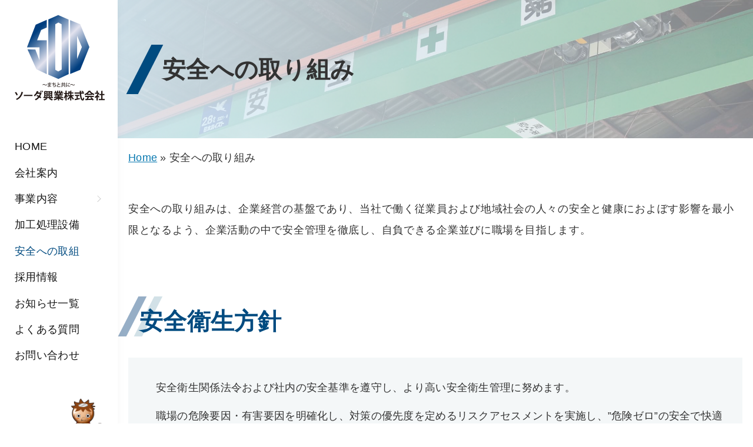

--- FILE ---
content_type: text/html; charset=UTF-8
request_url: https://sod-scrap.jp/safety/
body_size: 9870
content:
<!DOCTYPE html>
<html lang="ja">

<head>
	<meta charset="UTF-8">
	<meta name='robots' content='index, follow, max-image-preview:large, max-snippet:-1, max-video-preview:-1' />
<meta property="og:title" content="安全への取り組み"/>
<meta property="og:description" content="ソーダ興業株式会社では、安全への取組みが、企業経営の基盤であり、当社で働くスタッフおよび地域社会の人々の安全と健康におよぼす影響を最小限となるよう、企業活動の中で安全管理を徹底していきます。"/>
<meta property="og:image:alt" content="ホイスト"/>
<meta property="og:image" content="https://sod-scrap.jp/wp-content/uploads/2022/06/hoist.jpg"/>
<meta property="og:image:width" content="1920"/>
<meta property="og:image:height" content="1080"/>
<meta property="og:type" content="article"/>
<meta property="og:article:published_time" content="2022-05-17 12:50:07"/>
<meta property="og:article:modified_time" content="2022-06-24 11:52:45"/>
<meta name="twitter:card" content="summary">
<meta name="twitter:title" content="安全への取り組み"/>
<meta name="twitter:description" content="ソーダ興業株式会社では、安全への取組みが、企業経営の基盤であり、当社で働くスタッフおよび地域社会の人々の安全と健康におよぼす影響を最小限となるよう、企業活動の中で安全管理を徹底していきます。"/>
<meta name="twitter:image" content="https://sod-scrap.jp/wp-content/uploads/2022/06/hoist.jpg"/>
<meta name="twitter:image:alt" content="ホイスト"/>
<meta name="author" content="ソーダ興業@サイト編集者"/>

	<!-- This site is optimized with the Yoast SEO plugin v26.7 - https://yoast.com/wordpress/plugins/seo/ -->
	<title>安全への取り組み | ソーダ興業株式会社</title>
	<meta name="description" content="ソーダ興業株式会社では、安全への取組みが、企業経営の基盤であり、当社で働くスタッフおよび地域社会の人々の安全と健康におよぼす影響を最小限となるよう、企業活動の中で安全管理を徹底していきます。" />
	<link rel="canonical" href="https://sod-scrap.jp/safety/" />
	<meta property="og:url" content="https://sod-scrap.jp/safety/" />
	<meta property="og:site_name" content="ソーダ興業株式会社" />
	<meta property="article:modified_time" content="2022-06-24T02:52:45+00:00" />
	<meta property="og:image" content="https://sod-scrap.jp/wp-content/uploads/2022/06/hoist.jpg" />
	<meta property="og:image:width" content="1920" />
	<meta property="og:image:height" content="1080" />
	<meta property="og:image:type" content="image/jpeg" />
	<script type="application/ld+json" class="yoast-schema-graph">{"@context":"https://schema.org","@graph":[{"@type":"WebPage","@id":"https://sod-scrap.jp/safety/","url":"https://sod-scrap.jp/safety/","name":"安全への取り組み | ソーダ興業株式会社","isPartOf":{"@id":"https://sod-scrap.jp/#website"},"primaryImageOfPage":{"@id":"https://sod-scrap.jp/safety/#primaryimage"},"image":{"@id":"https://sod-scrap.jp/safety/#primaryimage"},"thumbnailUrl":"https://sod-scrap.jp/wp-content/uploads/2022/06/hoist.jpg","datePublished":"2022-05-17T03:50:07+00:00","dateModified":"2022-06-24T02:52:45+00:00","description":"ソーダ興業株式会社では、安全への取組みが、企業経営の基盤であり、当社で働くスタッフおよび地域社会の人々の安全と健康におよぼす影響を最小限となるよう、企業活動の中で安全管理を徹底していきます。","breadcrumb":{"@id":"https://sod-scrap.jp/safety/#breadcrumb"},"inLanguage":"ja","potentialAction":[{"@type":"ReadAction","target":["https://sod-scrap.jp/safety/"]}]},{"@type":"ImageObject","inLanguage":"ja","@id":"https://sod-scrap.jp/safety/#primaryimage","url":"https://sod-scrap.jp/wp-content/uploads/2022/06/hoist.jpg","contentUrl":"https://sod-scrap.jp/wp-content/uploads/2022/06/hoist.jpg","width":1920,"height":1080,"caption":"ホイスト"},{"@type":"BreadcrumbList","@id":"https://sod-scrap.jp/safety/#breadcrumb","itemListElement":[{"@type":"ListItem","position":1,"name":"Home","item":"https://sod-scrap.jp/"},{"@type":"ListItem","position":2,"name":"安全への取り組み"}]},{"@type":"WebSite","@id":"https://sod-scrap.jp/#website","url":"https://sod-scrap.jp/","name":"ソーダ興業株式会社","description":"ソーダ興業株式会社の公式WEBサイトです","publisher":{"@id":"https://sod-scrap.jp/#organization"},"potentialAction":[{"@type":"SearchAction","target":{"@type":"EntryPoint","urlTemplate":"https://sod-scrap.jp/?s={search_term_string}"},"query-input":{"@type":"PropertyValueSpecification","valueRequired":true,"valueName":"search_term_string"}}],"inLanguage":"ja"},{"@type":"Organization","@id":"https://sod-scrap.jp/#organization","name":"ソーダ興業株式会社","url":"https://sod-scrap.jp/","logo":{"@type":"ImageObject","inLanguage":"ja","@id":"https://sod-scrap.jp/#/schema/logo/image/","url":"https://sod-scrap.jp/wp-content/uploads/2022/06/sad-eyecatch.png","contentUrl":"https://sod-scrap.jp/wp-content/uploads/2022/06/sad-eyecatch.png","width":1920,"height":1080,"caption":"ソーダ興業株式会社"},"image":{"@id":"https://sod-scrap.jp/#/schema/logo/image/"}}]}</script>
	<!-- / Yoast SEO plugin. -->


<link rel="alternate" type="application/rss+xml" title="ソーダ興業株式会社 &raquo; フィード" href="https://sod-scrap.jp/feed/" />
<style id='wp-img-auto-sizes-contain-inline-css' type='text/css'>
img:is([sizes=auto i],[sizes^="auto," i]){contain-intrinsic-size:3000px 1500px}
/*# sourceURL=wp-img-auto-sizes-contain-inline-css */
</style>
<style id='wp-block-library-inline-css' type='text/css'>
:root{--wp-block-synced-color:#7a00df;--wp-block-synced-color--rgb:122,0,223;--wp-bound-block-color:var(--wp-block-synced-color);--wp-editor-canvas-background:#ddd;--wp-admin-theme-color:#007cba;--wp-admin-theme-color--rgb:0,124,186;--wp-admin-theme-color-darker-10:#006ba1;--wp-admin-theme-color-darker-10--rgb:0,107,160.5;--wp-admin-theme-color-darker-20:#005a87;--wp-admin-theme-color-darker-20--rgb:0,90,135;--wp-admin-border-width-focus:2px}@media (min-resolution:192dpi){:root{--wp-admin-border-width-focus:1.5px}}.wp-element-button{cursor:pointer}:root .has-very-light-gray-background-color{background-color:#eee}:root .has-very-dark-gray-background-color{background-color:#313131}:root .has-very-light-gray-color{color:#eee}:root .has-very-dark-gray-color{color:#313131}:root .has-vivid-green-cyan-to-vivid-cyan-blue-gradient-background{background:linear-gradient(135deg,#00d084,#0693e3)}:root .has-purple-crush-gradient-background{background:linear-gradient(135deg,#34e2e4,#4721fb 50%,#ab1dfe)}:root .has-hazy-dawn-gradient-background{background:linear-gradient(135deg,#faaca8,#dad0ec)}:root .has-subdued-olive-gradient-background{background:linear-gradient(135deg,#fafae1,#67a671)}:root .has-atomic-cream-gradient-background{background:linear-gradient(135deg,#fdd79a,#004a59)}:root .has-nightshade-gradient-background{background:linear-gradient(135deg,#330968,#31cdcf)}:root .has-midnight-gradient-background{background:linear-gradient(135deg,#020381,#2874fc)}:root{--wp--preset--font-size--normal:16px;--wp--preset--font-size--huge:42px}.has-regular-font-size{font-size:1em}.has-larger-font-size{font-size:2.625em}.has-normal-font-size{font-size:var(--wp--preset--font-size--normal)}.has-huge-font-size{font-size:var(--wp--preset--font-size--huge)}.has-text-align-center{text-align:center}.has-text-align-left{text-align:left}.has-text-align-right{text-align:right}.has-fit-text{white-space:nowrap!important}#end-resizable-editor-section{display:none}.aligncenter{clear:both}.items-justified-left{justify-content:flex-start}.items-justified-center{justify-content:center}.items-justified-right{justify-content:flex-end}.items-justified-space-between{justify-content:space-between}.screen-reader-text{border:0;clip-path:inset(50%);height:1px;margin:-1px;overflow:hidden;padding:0;position:absolute;width:1px;word-wrap:normal!important}.screen-reader-text:focus{background-color:#ddd;clip-path:none;color:#444;display:block;font-size:1em;height:auto;left:5px;line-height:normal;padding:15px 23px 14px;text-decoration:none;top:5px;width:auto;z-index:100000}html :where(.has-border-color){border-style:solid}html :where([style*=border-top-color]){border-top-style:solid}html :where([style*=border-right-color]){border-right-style:solid}html :where([style*=border-bottom-color]){border-bottom-style:solid}html :where([style*=border-left-color]){border-left-style:solid}html :where([style*=border-width]){border-style:solid}html :where([style*=border-top-width]){border-top-style:solid}html :where([style*=border-right-width]){border-right-style:solid}html :where([style*=border-bottom-width]){border-bottom-style:solid}html :where([style*=border-left-width]){border-left-style:solid}html :where(img[class*=wp-image-]){height:auto;max-width:100%}:where(figure){margin:0 0 1em}html :where(.is-position-sticky){--wp-admin--admin-bar--position-offset:var(--wp-admin--admin-bar--height,0px)}@media screen and (max-width:600px){html :where(.is-position-sticky){--wp-admin--admin-bar--position-offset:0px}}

/*# sourceURL=wp-block-library-inline-css */
</style><style id='wp-block-image-inline-css' type='text/css'>
.wp-block-image>a,.wp-block-image>figure>a{display:inline-block}.wp-block-image img{box-sizing:border-box;height:auto;max-width:100%;vertical-align:bottom}@media not (prefers-reduced-motion){.wp-block-image img.hide{visibility:hidden}.wp-block-image img.show{animation:show-content-image .4s}}.wp-block-image[style*=border-radius] img,.wp-block-image[style*=border-radius]>a{border-radius:inherit}.wp-block-image.has-custom-border img{box-sizing:border-box}.wp-block-image.aligncenter{text-align:center}.wp-block-image.alignfull>a,.wp-block-image.alignwide>a{width:100%}.wp-block-image.alignfull img,.wp-block-image.alignwide img{height:auto;width:100%}.wp-block-image .aligncenter,.wp-block-image .alignleft,.wp-block-image .alignright,.wp-block-image.aligncenter,.wp-block-image.alignleft,.wp-block-image.alignright{display:table}.wp-block-image .aligncenter>figcaption,.wp-block-image .alignleft>figcaption,.wp-block-image .alignright>figcaption,.wp-block-image.aligncenter>figcaption,.wp-block-image.alignleft>figcaption,.wp-block-image.alignright>figcaption{caption-side:bottom;display:table-caption}.wp-block-image .alignleft{float:left;margin:.5em 1em .5em 0}.wp-block-image .alignright{float:right;margin:.5em 0 .5em 1em}.wp-block-image .aligncenter{margin-left:auto;margin-right:auto}.wp-block-image :where(figcaption){margin-bottom:1em;margin-top:.5em}.wp-block-image.is-style-circle-mask img{border-radius:9999px}@supports ((-webkit-mask-image:none) or (mask-image:none)) or (-webkit-mask-image:none){.wp-block-image.is-style-circle-mask img{border-radius:0;-webkit-mask-image:url('data:image/svg+xml;utf8,<svg viewBox="0 0 100 100" xmlns="http://www.w3.org/2000/svg"><circle cx="50" cy="50" r="50"/></svg>');mask-image:url('data:image/svg+xml;utf8,<svg viewBox="0 0 100 100" xmlns="http://www.w3.org/2000/svg"><circle cx="50" cy="50" r="50"/></svg>');mask-mode:alpha;-webkit-mask-position:center;mask-position:center;-webkit-mask-repeat:no-repeat;mask-repeat:no-repeat;-webkit-mask-size:contain;mask-size:contain}}:root :where(.wp-block-image.is-style-rounded img,.wp-block-image .is-style-rounded img){border-radius:9999px}.wp-block-image figure{margin:0}.wp-lightbox-container{display:flex;flex-direction:column;position:relative}.wp-lightbox-container img{cursor:zoom-in}.wp-lightbox-container img:hover+button{opacity:1}.wp-lightbox-container button{align-items:center;backdrop-filter:blur(16px) saturate(180%);background-color:#5a5a5a40;border:none;border-radius:4px;cursor:zoom-in;display:flex;height:20px;justify-content:center;opacity:0;padding:0;position:absolute;right:16px;text-align:center;top:16px;width:20px;z-index:100}@media not (prefers-reduced-motion){.wp-lightbox-container button{transition:opacity .2s ease}}.wp-lightbox-container button:focus-visible{outline:3px auto #5a5a5a40;outline:3px auto -webkit-focus-ring-color;outline-offset:3px}.wp-lightbox-container button:hover{cursor:pointer;opacity:1}.wp-lightbox-container button:focus{opacity:1}.wp-lightbox-container button:focus,.wp-lightbox-container button:hover,.wp-lightbox-container button:not(:hover):not(:active):not(.has-background){background-color:#5a5a5a40;border:none}.wp-lightbox-overlay{box-sizing:border-box;cursor:zoom-out;height:100vh;left:0;overflow:hidden;position:fixed;top:0;visibility:hidden;width:100%;z-index:100000}.wp-lightbox-overlay .close-button{align-items:center;cursor:pointer;display:flex;justify-content:center;min-height:40px;min-width:40px;padding:0;position:absolute;right:calc(env(safe-area-inset-right) + 16px);top:calc(env(safe-area-inset-top) + 16px);z-index:5000000}.wp-lightbox-overlay .close-button:focus,.wp-lightbox-overlay .close-button:hover,.wp-lightbox-overlay .close-button:not(:hover):not(:active):not(.has-background){background:none;border:none}.wp-lightbox-overlay .lightbox-image-container{height:var(--wp--lightbox-container-height);left:50%;overflow:hidden;position:absolute;top:50%;transform:translate(-50%,-50%);transform-origin:top left;width:var(--wp--lightbox-container-width);z-index:9999999999}.wp-lightbox-overlay .wp-block-image{align-items:center;box-sizing:border-box;display:flex;height:100%;justify-content:center;margin:0;position:relative;transform-origin:0 0;width:100%;z-index:3000000}.wp-lightbox-overlay .wp-block-image img{height:var(--wp--lightbox-image-height);min-height:var(--wp--lightbox-image-height);min-width:var(--wp--lightbox-image-width);width:var(--wp--lightbox-image-width)}.wp-lightbox-overlay .wp-block-image figcaption{display:none}.wp-lightbox-overlay button{background:none;border:none}.wp-lightbox-overlay .scrim{background-color:#fff;height:100%;opacity:.9;position:absolute;width:100%;z-index:2000000}.wp-lightbox-overlay.active{visibility:visible}@media not (prefers-reduced-motion){.wp-lightbox-overlay.active{animation:turn-on-visibility .25s both}.wp-lightbox-overlay.active img{animation:turn-on-visibility .35s both}.wp-lightbox-overlay.show-closing-animation:not(.active){animation:turn-off-visibility .35s both}.wp-lightbox-overlay.show-closing-animation:not(.active) img{animation:turn-off-visibility .25s both}.wp-lightbox-overlay.zoom.active{animation:none;opacity:1;visibility:visible}.wp-lightbox-overlay.zoom.active .lightbox-image-container{animation:lightbox-zoom-in .4s}.wp-lightbox-overlay.zoom.active .lightbox-image-container img{animation:none}.wp-lightbox-overlay.zoom.active .scrim{animation:turn-on-visibility .4s forwards}.wp-lightbox-overlay.zoom.show-closing-animation:not(.active){animation:none}.wp-lightbox-overlay.zoom.show-closing-animation:not(.active) .lightbox-image-container{animation:lightbox-zoom-out .4s}.wp-lightbox-overlay.zoom.show-closing-animation:not(.active) .lightbox-image-container img{animation:none}.wp-lightbox-overlay.zoom.show-closing-animation:not(.active) .scrim{animation:turn-off-visibility .4s forwards}}@keyframes show-content-image{0%{visibility:hidden}99%{visibility:hidden}to{visibility:visible}}@keyframes turn-on-visibility{0%{opacity:0}to{opacity:1}}@keyframes turn-off-visibility{0%{opacity:1;visibility:visible}99%{opacity:0;visibility:visible}to{opacity:0;visibility:hidden}}@keyframes lightbox-zoom-in{0%{transform:translate(calc((-100vw + var(--wp--lightbox-scrollbar-width))/2 + var(--wp--lightbox-initial-left-position)),calc(-50vh + var(--wp--lightbox-initial-top-position))) scale(var(--wp--lightbox-scale))}to{transform:translate(-50%,-50%) scale(1)}}@keyframes lightbox-zoom-out{0%{transform:translate(-50%,-50%) scale(1);visibility:visible}99%{visibility:visible}to{transform:translate(calc((-100vw + var(--wp--lightbox-scrollbar-width))/2 + var(--wp--lightbox-initial-left-position)),calc(-50vh + var(--wp--lightbox-initial-top-position))) scale(var(--wp--lightbox-scale));visibility:hidden}}
/*# sourceURL=https://sod-scrap.jp/wp-includes/blocks/image/style.min.css */
</style>
<style id='wp-block-list-inline-css' type='text/css'>
ol,ul{box-sizing:border-box}:root :where(.wp-block-list.has-background){padding:1.25em 2.375em}
/*# sourceURL=https://sod-scrap.jp/wp-includes/blocks/list/style.min.css */
</style>
<style id='wp-block-columns-inline-css' type='text/css'>
.wp-block-columns{box-sizing:border-box;display:flex;flex-wrap:wrap!important}@media (min-width:782px){.wp-block-columns{flex-wrap:nowrap!important}}.wp-block-columns{align-items:normal!important}.wp-block-columns.are-vertically-aligned-top{align-items:flex-start}.wp-block-columns.are-vertically-aligned-center{align-items:center}.wp-block-columns.are-vertically-aligned-bottom{align-items:flex-end}@media (max-width:781px){.wp-block-columns:not(.is-not-stacked-on-mobile)>.wp-block-column{flex-basis:100%!important}}@media (min-width:782px){.wp-block-columns:not(.is-not-stacked-on-mobile)>.wp-block-column{flex-basis:0;flex-grow:1}.wp-block-columns:not(.is-not-stacked-on-mobile)>.wp-block-column[style*=flex-basis]{flex-grow:0}}.wp-block-columns.is-not-stacked-on-mobile{flex-wrap:nowrap!important}.wp-block-columns.is-not-stacked-on-mobile>.wp-block-column{flex-basis:0;flex-grow:1}.wp-block-columns.is-not-stacked-on-mobile>.wp-block-column[style*=flex-basis]{flex-grow:0}:where(.wp-block-columns){margin-bottom:1.75em}:where(.wp-block-columns.has-background){padding:1.25em 2.375em}.wp-block-column{flex-grow:1;min-width:0;overflow-wrap:break-word;word-break:break-word}.wp-block-column.is-vertically-aligned-top{align-self:flex-start}.wp-block-column.is-vertically-aligned-center{align-self:center}.wp-block-column.is-vertically-aligned-bottom{align-self:flex-end}.wp-block-column.is-vertically-aligned-stretch{align-self:stretch}.wp-block-column.is-vertically-aligned-bottom,.wp-block-column.is-vertically-aligned-center,.wp-block-column.is-vertically-aligned-top{width:100%}
/*# sourceURL=https://sod-scrap.jp/wp-includes/blocks/columns/style.min.css */
</style>
<style id='wp-block-paragraph-inline-css' type='text/css'>
.is-small-text{font-size:.875em}.is-regular-text{font-size:1em}.is-large-text{font-size:2.25em}.is-larger-text{font-size:3em}.has-drop-cap:not(:focus):first-letter{float:left;font-size:8.4em;font-style:normal;font-weight:100;line-height:.68;margin:.05em .1em 0 0;text-transform:uppercase}body.rtl .has-drop-cap:not(:focus):first-letter{float:none;margin-left:.1em}p.has-drop-cap.has-background{overflow:hidden}:root :where(p.has-background){padding:1.25em 2.375em}:where(p.has-text-color:not(.has-link-color)) a{color:inherit}p.has-text-align-left[style*="writing-mode:vertical-lr"],p.has-text-align-right[style*="writing-mode:vertical-rl"]{rotate:180deg}
/*# sourceURL=https://sod-scrap.jp/wp-includes/blocks/paragraph/style.min.css */
</style>
<style id='global-styles-inline-css' type='text/css'>
:root{--wp--preset--aspect-ratio--square: 1;--wp--preset--aspect-ratio--4-3: 4/3;--wp--preset--aspect-ratio--3-4: 3/4;--wp--preset--aspect-ratio--3-2: 3/2;--wp--preset--aspect-ratio--2-3: 2/3;--wp--preset--aspect-ratio--16-9: 16/9;--wp--preset--aspect-ratio--9-16: 9/16;--wp--preset--color--black: #000000;--wp--preset--color--cyan-bluish-gray: #abb8c3;--wp--preset--color--white: #ffffff;--wp--preset--color--pale-pink: #f78da7;--wp--preset--color--vivid-red: #cf2e2e;--wp--preset--color--luminous-vivid-orange: #ff6900;--wp--preset--color--luminous-vivid-amber: #fcb900;--wp--preset--color--light-green-cyan: #7bdcb5;--wp--preset--color--vivid-green-cyan: #00d084;--wp--preset--color--pale-cyan-blue: #8ed1fc;--wp--preset--color--vivid-cyan-blue: #0693e3;--wp--preset--color--vivid-purple: #9b51e0;--wp--preset--gradient--vivid-cyan-blue-to-vivid-purple: linear-gradient(135deg,rgb(6,147,227) 0%,rgb(155,81,224) 100%);--wp--preset--gradient--light-green-cyan-to-vivid-green-cyan: linear-gradient(135deg,rgb(122,220,180) 0%,rgb(0,208,130) 100%);--wp--preset--gradient--luminous-vivid-amber-to-luminous-vivid-orange: linear-gradient(135deg,rgb(252,185,0) 0%,rgb(255,105,0) 100%);--wp--preset--gradient--luminous-vivid-orange-to-vivid-red: linear-gradient(135deg,rgb(255,105,0) 0%,rgb(207,46,46) 100%);--wp--preset--gradient--very-light-gray-to-cyan-bluish-gray: linear-gradient(135deg,rgb(238,238,238) 0%,rgb(169,184,195) 100%);--wp--preset--gradient--cool-to-warm-spectrum: linear-gradient(135deg,rgb(74,234,220) 0%,rgb(151,120,209) 20%,rgb(207,42,186) 40%,rgb(238,44,130) 60%,rgb(251,105,98) 80%,rgb(254,248,76) 100%);--wp--preset--gradient--blush-light-purple: linear-gradient(135deg,rgb(255,206,236) 0%,rgb(152,150,240) 100%);--wp--preset--gradient--blush-bordeaux: linear-gradient(135deg,rgb(254,205,165) 0%,rgb(254,45,45) 50%,rgb(107,0,62) 100%);--wp--preset--gradient--luminous-dusk: linear-gradient(135deg,rgb(255,203,112) 0%,rgb(199,81,192) 50%,rgb(65,88,208) 100%);--wp--preset--gradient--pale-ocean: linear-gradient(135deg,rgb(255,245,203) 0%,rgb(182,227,212) 50%,rgb(51,167,181) 100%);--wp--preset--gradient--electric-grass: linear-gradient(135deg,rgb(202,248,128) 0%,rgb(113,206,126) 100%);--wp--preset--gradient--midnight: linear-gradient(135deg,rgb(2,3,129) 0%,rgb(40,116,252) 100%);--wp--preset--font-size--small: 13px;--wp--preset--font-size--medium: 20px;--wp--preset--font-size--large: 36px;--wp--preset--font-size--x-large: 42px;--wp--preset--spacing--20: 0.44rem;--wp--preset--spacing--30: 0.67rem;--wp--preset--spacing--40: 1rem;--wp--preset--spacing--50: 1.5rem;--wp--preset--spacing--60: 2.25rem;--wp--preset--spacing--70: 3.38rem;--wp--preset--spacing--80: 5.06rem;--wp--preset--shadow--natural: 6px 6px 9px rgba(0, 0, 0, 0.2);--wp--preset--shadow--deep: 12px 12px 50px rgba(0, 0, 0, 0.4);--wp--preset--shadow--sharp: 6px 6px 0px rgba(0, 0, 0, 0.2);--wp--preset--shadow--outlined: 6px 6px 0px -3px rgb(255, 255, 255), 6px 6px rgb(0, 0, 0);--wp--preset--shadow--crisp: 6px 6px 0px rgb(0, 0, 0);}:where(.is-layout-flex){gap: 0.5em;}:where(.is-layout-grid){gap: 0.5em;}body .is-layout-flex{display: flex;}.is-layout-flex{flex-wrap: wrap;align-items: center;}.is-layout-flex > :is(*, div){margin: 0;}body .is-layout-grid{display: grid;}.is-layout-grid > :is(*, div){margin: 0;}:where(.wp-block-columns.is-layout-flex){gap: 2em;}:where(.wp-block-columns.is-layout-grid){gap: 2em;}:where(.wp-block-post-template.is-layout-flex){gap: 1.25em;}:where(.wp-block-post-template.is-layout-grid){gap: 1.25em;}.has-black-color{color: var(--wp--preset--color--black) !important;}.has-cyan-bluish-gray-color{color: var(--wp--preset--color--cyan-bluish-gray) !important;}.has-white-color{color: var(--wp--preset--color--white) !important;}.has-pale-pink-color{color: var(--wp--preset--color--pale-pink) !important;}.has-vivid-red-color{color: var(--wp--preset--color--vivid-red) !important;}.has-luminous-vivid-orange-color{color: var(--wp--preset--color--luminous-vivid-orange) !important;}.has-luminous-vivid-amber-color{color: var(--wp--preset--color--luminous-vivid-amber) !important;}.has-light-green-cyan-color{color: var(--wp--preset--color--light-green-cyan) !important;}.has-vivid-green-cyan-color{color: var(--wp--preset--color--vivid-green-cyan) !important;}.has-pale-cyan-blue-color{color: var(--wp--preset--color--pale-cyan-blue) !important;}.has-vivid-cyan-blue-color{color: var(--wp--preset--color--vivid-cyan-blue) !important;}.has-vivid-purple-color{color: var(--wp--preset--color--vivid-purple) !important;}.has-black-background-color{background-color: var(--wp--preset--color--black) !important;}.has-cyan-bluish-gray-background-color{background-color: var(--wp--preset--color--cyan-bluish-gray) !important;}.has-white-background-color{background-color: var(--wp--preset--color--white) !important;}.has-pale-pink-background-color{background-color: var(--wp--preset--color--pale-pink) !important;}.has-vivid-red-background-color{background-color: var(--wp--preset--color--vivid-red) !important;}.has-luminous-vivid-orange-background-color{background-color: var(--wp--preset--color--luminous-vivid-orange) !important;}.has-luminous-vivid-amber-background-color{background-color: var(--wp--preset--color--luminous-vivid-amber) !important;}.has-light-green-cyan-background-color{background-color: var(--wp--preset--color--light-green-cyan) !important;}.has-vivid-green-cyan-background-color{background-color: var(--wp--preset--color--vivid-green-cyan) !important;}.has-pale-cyan-blue-background-color{background-color: var(--wp--preset--color--pale-cyan-blue) !important;}.has-vivid-cyan-blue-background-color{background-color: var(--wp--preset--color--vivid-cyan-blue) !important;}.has-vivid-purple-background-color{background-color: var(--wp--preset--color--vivid-purple) !important;}.has-black-border-color{border-color: var(--wp--preset--color--black) !important;}.has-cyan-bluish-gray-border-color{border-color: var(--wp--preset--color--cyan-bluish-gray) !important;}.has-white-border-color{border-color: var(--wp--preset--color--white) !important;}.has-pale-pink-border-color{border-color: var(--wp--preset--color--pale-pink) !important;}.has-vivid-red-border-color{border-color: var(--wp--preset--color--vivid-red) !important;}.has-luminous-vivid-orange-border-color{border-color: var(--wp--preset--color--luminous-vivid-orange) !important;}.has-luminous-vivid-amber-border-color{border-color: var(--wp--preset--color--luminous-vivid-amber) !important;}.has-light-green-cyan-border-color{border-color: var(--wp--preset--color--light-green-cyan) !important;}.has-vivid-green-cyan-border-color{border-color: var(--wp--preset--color--vivid-green-cyan) !important;}.has-pale-cyan-blue-border-color{border-color: var(--wp--preset--color--pale-cyan-blue) !important;}.has-vivid-cyan-blue-border-color{border-color: var(--wp--preset--color--vivid-cyan-blue) !important;}.has-vivid-purple-border-color{border-color: var(--wp--preset--color--vivid-purple) !important;}.has-vivid-cyan-blue-to-vivid-purple-gradient-background{background: var(--wp--preset--gradient--vivid-cyan-blue-to-vivid-purple) !important;}.has-light-green-cyan-to-vivid-green-cyan-gradient-background{background: var(--wp--preset--gradient--light-green-cyan-to-vivid-green-cyan) !important;}.has-luminous-vivid-amber-to-luminous-vivid-orange-gradient-background{background: var(--wp--preset--gradient--luminous-vivid-amber-to-luminous-vivid-orange) !important;}.has-luminous-vivid-orange-to-vivid-red-gradient-background{background: var(--wp--preset--gradient--luminous-vivid-orange-to-vivid-red) !important;}.has-very-light-gray-to-cyan-bluish-gray-gradient-background{background: var(--wp--preset--gradient--very-light-gray-to-cyan-bluish-gray) !important;}.has-cool-to-warm-spectrum-gradient-background{background: var(--wp--preset--gradient--cool-to-warm-spectrum) !important;}.has-blush-light-purple-gradient-background{background: var(--wp--preset--gradient--blush-light-purple) !important;}.has-blush-bordeaux-gradient-background{background: var(--wp--preset--gradient--blush-bordeaux) !important;}.has-luminous-dusk-gradient-background{background: var(--wp--preset--gradient--luminous-dusk) !important;}.has-pale-ocean-gradient-background{background: var(--wp--preset--gradient--pale-ocean) !important;}.has-electric-grass-gradient-background{background: var(--wp--preset--gradient--electric-grass) !important;}.has-midnight-gradient-background{background: var(--wp--preset--gradient--midnight) !important;}.has-small-font-size{font-size: var(--wp--preset--font-size--small) !important;}.has-medium-font-size{font-size: var(--wp--preset--font-size--medium) !important;}.has-large-font-size{font-size: var(--wp--preset--font-size--large) !important;}.has-x-large-font-size{font-size: var(--wp--preset--font-size--x-large) !important;}
:where(.wp-block-columns.is-layout-flex){gap: 2em;}:where(.wp-block-columns.is-layout-grid){gap: 2em;}
/*# sourceURL=global-styles-inline-css */
</style>
<style id='core-block-supports-inline-css' type='text/css'>
.wp-container-core-columns-is-layout-9d6595d7{flex-wrap:nowrap;}
/*# sourceURL=core-block-supports-inline-css */
</style>

<style id='classic-theme-styles-inline-css' type='text/css'>
/*! This file is auto-generated */
.wp-block-button__link{color:#fff;background-color:#32373c;border-radius:9999px;box-shadow:none;text-decoration:none;padding:calc(.667em + 2px) calc(1.333em + 2px);font-size:1.125em}.wp-block-file__button{background:#32373c;color:#fff;text-decoration:none}
/*# sourceURL=/wp-includes/css/classic-themes.min.css */
</style>
<link rel='stylesheet' id='xo-event-calendar-css' href='https://sod-scrap.jp/wp-content/plugins/xo-event-calendar/css/xo-event-calendar.css?ver=3.2.10' type='text/css' media='all' />
<link rel='stylesheet' id='xo-event-calendar-event-calendar-css' href='https://sod-scrap.jp/wp-content/plugins/xo-event-calendar/build/event-calendar/style-index.css?ver=3.2.10' type='text/css' media='all' />
<link rel='stylesheet' id='mainstyle-css' href='https://sod-scrap.jp/wp-content/themes/sod/style.css?ver=2504292044' type='text/css' media='all' />
<link rel='stylesheet' id='swiper-css' href='https://sod-scrap.jp/wp-content/themes/sod/css/swiper.min.css?ver=2205160512' type='text/css' media='all' />

<link rel="icon" href="https://sod-scrap.jp/wp-content/uploads/2022/05/cropped-favicon-1-32x32.png" sizes="32x32" />
<link rel="icon" href="https://sod-scrap.jp/wp-content/uploads/2022/05/cropped-favicon-1-192x192.png" sizes="192x192" />
<link rel="apple-touch-icon" href="https://sod-scrap.jp/wp-content/uploads/2022/05/cropped-favicon-1-180x180.png" />
<meta name="msapplication-TileImage" content="https://sod-scrap.jp/wp-content/uploads/2022/05/cropped-favicon-1-270x270.png" />
		<meta name="viewport" content="width=1190px,user-scalable=yes">
		<meta name="apple-mobile-web-app-title" content="SOD">
	<meta name="apple-mobile-web-app-capable" content="yes">
	<meta name="format-detection" content="email=no,telephone=no,address=no">
	<script async src="https://www.googletagmanager.com/gtag/js?id=G-JKDEZFY1M7"></script>
<script>
window.dataLayer = window.dataLayer || [];

function gtag() {
	dataLayer.push(arguments);
}
gtag('js', new Date());

gtag('config', 'G-JKDEZFY1M7');
</script></head>

<body id="top" class="wp-singular page-template-default page page-id-142 wp-embed-responsive wp-theme-sod">
	<header id="header" class="header-color">
		<div class="head-area">
			<a class="logo" href="https://sod-scrap.jp/">
								<div id="main-logo"><img src="https://sod-scrap.jp/wp-content/themes/sod/images/logo.svg?0525220153"
	width="320" height="72" class="main-logo pSP" onselectstart="return false;" onmousedown="return false;"
	alt="ソーダ興業株式会社">
<img src="https://sod-scrap.jp/wp-content/themes/sod/images/logo-pc.svg?0525220153"
	width="240" height="240" class="main-logo pPC" onselectstart="return false;" onmousedown="return false;"
	alt="ソーダ興業株式会社"></div>
							</a>

			<div class="navigation-wrap">

				<div class="navigation-inner pPC">
					<nav id="pc-nav" class="main-nav"><ul id="menu-pc-nav" class="pc-menu"><li id="menu-item-61" class="menu-item menu-item-type-post_type menu-item-object-page menu-item-home menu-item-61"><a href="https://sod-scrap.jp/">HOME</a></li>
<li id="menu-item-66" class="menu-item menu-item-type-post_type menu-item-object-page menu-item-66"><a href="https://sod-scrap.jp/company/">会社案内</a></li>
<li id="menu-item-139" class="menu-item menu-item-type-post_type menu-item-object-page menu-item-has-children menu-item-139"><a href="https://sod-scrap.jp/business/">事業内容</a>
<ul class="sub-menu">
	<li id="menu-item-237" class="menu-item menu-item-type-post_type menu-item-object-page menu-item-237"><a href="https://sod-scrap.jp/business/iron-scrap/">金属スクラップ</a></li>
	<li id="menu-item-236" class="menu-item menu-item-type-post_type menu-item-object-page menu-item-236"><a href="https://sod-scrap.jp/business/non-iron-scrap/">非金属スクラップ</a></li>
</ul>
</li>
<li id="menu-item-354" class="menu-item menu-item-type-post_type menu-item-object-page menu-item-354"><a href="https://sod-scrap.jp/facility-list/">加工処理設備</a></li>
<li id="menu-item-147" class="menu-item menu-item-type-post_type menu-item-object-page current-menu-item page_item page-item-142 current_page_item menu-item-147"><a href="https://sod-scrap.jp/safety/" aria-current="page">安全への取組</a></li>
<li id="menu-item-174" class="menu-item menu-item-type-post_type menu-item-object-page menu-item-174"><a href="https://sod-scrap.jp/recruit/">採用情報</a></li>
<li id="menu-item-184" class="menu-item menu-item-type-post_type menu-item-object-page menu-item-184"><a href="https://sod-scrap.jp/all/">お知らせ一覧</a></li>
<li id="menu-item-198" class="menu-item menu-item-type-post_type menu-item-object-page menu-item-198"><a href="https://sod-scrap.jp/faq/">よくある質問</a></li>
<li id="menu-item-230" class="menu-item menu-item-type-post_type menu-item-object-page menu-item-230"><a href="https://sod-scrap.jp/contact/">お問い合わせ</a></li>
</ul></nav>				</div>

				<div class="call-banner-wrap pPC">
					<img src="https://sod-scrap.jp/wp-content/themes/sod/images/call-banner2.png?0525220153"
						width="400" height="290" class="call-b-img" alt="電話 086-455-2192">
				</div>

				<div class="privacy-policy-link-wrap pPC"><a class="privacy-policy-link" href="https://sod-scrap.jp/privacy-policy/" rel="privacy-policy">プライバシーポリシー</a></div>

							</div>


		</div>

	</header>
<main id="main">
	<article id="article" class="post-142 page type-page status-publish has-post-thumbnail">
		<div class="page-title-wrap" style="background-image: url(https://sod-scrap.jp/wp-content/uploads/2022/06/scraps-seafty-img.jpg);">
			<div class="content-width-med">
				<h1 class="page-title">安全への取り組み</h1>
			</div>
		</div>
		<div class="breadcrumb-wrap content-width-med">
			<p id="breadcrumbs" class="bread_crumb"><span><span><a href="https://sod-scrap.jp/">Home</a></span> » <span class="breadcrumb_last" aria-current="page">安全への取り組み</span></span></p>		</div>
		<div class="page-sec content-width-med">
									<div class="page-area content-wrap">
				
<p>安全への取り組みは、企業経営の基盤であり、当社で働く従業員および地域社会の人々の安全と健康におよぼす影響を最小限となるよう、企業活動の中で安全管理を徹底し、自負できる企業並びに職場を目指します。</p>



<h2 class="top-head safety-head"><span>安全衛生方針</span></h2>



<ol class="wp-block-list"><li>安全衛生関係法令および社内の安全基準を遵守し、より高い安全衛生管理に努めます。</li><li>職場の危険要因・有害要因を明確化し、対策の優先度を定めるリスクアセスメントを実施し、”危険ゼロ”の安全で快適な職場づくりを目指します。</li><li>過重労働およびメンタル面での健康障害を防止するため、衛生管理体制の充実を図り、従業員の健康管理対策を推進します。</li><li>全ての従業員と積極的にコミュニケーションを図り、全員参加の安全衛生活動を実施しています。</li><li>従業員教育および社内広報活動を通じて、安全衛生意識を高めます。</li><li>安全衛生活動の実行にあたっては、経営資源を適切に投入し効果的な改善を継続的に実行します。</li></ol>



<div class="wp-block-columns is-layout-flex wp-container-core-columns-is-layout-9d6595d7 wp-block-columns-is-layout-flex">
<div class="wp-block-column is-layout-flow wp-block-column-is-layout-flow">
<figure class="wp-block-image size-full"><img fetchpriority="high" decoding="async" width="960" height="540" src="https://sod-scrap.jp/wp-content/uploads/2022/06/safety1.jpg" alt="安全第一" class="wp-image-301" srcset="https://sod-scrap.jp/wp-content/uploads/2022/06/safety1.jpg 960w, https://sod-scrap.jp/wp-content/uploads/2022/06/safety1-800x450.jpg 800w, https://sod-scrap.jp/wp-content/uploads/2022/06/safety1-480x270.jpg 480w, https://sod-scrap.jp/wp-content/uploads/2022/06/safety1-768x432.jpg 768w" sizes="(max-width: 960px) 100vw, 960px" /></figure>
</div>



<div class="wp-block-column is-layout-flow wp-block-column-is-layout-flow">
<figure class="wp-block-image size-full"><img decoding="async" width="960" height="540" src="https://sod-scrap.jp/wp-content/uploads/2022/06/safety2.jpg" alt="重機" class="wp-image-302" srcset="https://sod-scrap.jp/wp-content/uploads/2022/06/safety2.jpg 960w, https://sod-scrap.jp/wp-content/uploads/2022/06/safety2-800x450.jpg 800w, https://sod-scrap.jp/wp-content/uploads/2022/06/safety2-480x270.jpg 480w, https://sod-scrap.jp/wp-content/uploads/2022/06/safety2-768x432.jpg 768w" sizes="(max-width: 960px) 100vw, 960px" /></figure>
</div>
</div>

				<div class="center-btn-wrap page-c-btn">
					<a class="center-btn animation" href="https://sod-scrap.jp/" rel="home">Homeに戻る</a>
				</div>
				<div class="share-button-box clearfix widthMax-sp">
	<div class="social-area">
		<a class="sns-button-plane tw-color animation"
			href="https://twitter.com/intent/tweet?text=%E5%AE%89%E5%85%A8%E3%81%B8%E3%81%AE%E5%8F%96%E3%82%8A%E7%B5%84%E3%81%BF - %E3%82%BD%E3%83%BC%E3%83%80%E8%88%88%E6%A5%AD%E6%A0%AA%E5%BC%8F%E4%BC%9A%E7%A4%BE&url=https%3A%2F%2Fsod-scrap.jp%2Fsafety%2F"
			target="_blank" rel="noopener">
			<span class="sns-name icon-twitter"></span>ツイートする
		</a>
	</div>
	<div class="social-area">
		<a class="sns-button-plane fb-color animation"
			href="https://www.facebook.com/sharer/sharer.php?u=https%3A%2F%2Fsod-scrap.jp%2Fsafety%2F"
			onclick="window.open(this.href, 'FBwindow', 'width=550, height=380, menubar=no, toolbar=no, scrollbars=yes'); return false;">
			<span class="sns-name icon-facebook"></span>シェアする
		</a>
	</div>
	<div class="social-area">
		<a class="sns-button-plane line-color animation"
			href="https://social-plugins.line.me/lineit/share?url=https%3A%2F%2Fsod-scrap.jp%2Fsafety%2F"
			target="_blank" rel="noopener">
			<span class="sns-name icon-LINE"></span>LINEに送る
		</a>
	</div>
</div>
			</div>
								</div>

	</article>
</main>

<footer id="footer">
	<div class="content-width">
		<div class="foo-contact">
			<div class="foo-logo-wrap">
				<a class="foo-logo" href="https://sod-scrap.jp/" rel="home">
					<img src="https://sod-scrap.jp/wp-content/themes/sod/images/logo.svg?0525220153"
						width="320" height="72" class="foo-logo" onselectstart="return false;"
						onmousedown="return false;" alt="ソーダ興業株式会社" loading="lazy">
				</a>
			</div>
			<div class="foo-sns">
				<a href="https://www.instagram.com/sod_scrap/" target="_blank" rel="noopener noreferrer">
					<img src="https://sod-scrap.jp/wp-content/themes/sod/images/icon-instagram.png" alt="公式Instagram">
				</a>
				<a href="https://www.facebook.com/profile.php?id=61575881941585" target="_blank" rel="noopener noreferrer">
					<img src="https://sod-scrap.jp/wp-content/themes/sod/images/icon-facebook.png" alt="公式Facebook">
				</a>
				<a href="https://x.com/sod_scrap" target="_blank" rel="noopener noreferrer">
					<img src="https://sod-scrap.jp/wp-content/themes/sod/images/icon-x.png" alt="公式X">
				</a>
				<!-- <a href="#" target="_blank" rel="noopener noreferrer">
					<img src="https://sod-scrap.jp/wp-content/themes/sod/images/icon-line.png" alt="公式ライン">
				</a>
				<a href="#" target="_blank" rel="noopener noreferrer">
					<img src="https://sod-scrap.jp/wp-content/themes/sod/images/icon-tiktok.png" alt="公式TikTok">
				</a> -->
			</div>
			<div class="access-area">
				<div class="access-inner">
					〒712-8055 岡山県倉敷市南畝6丁目4-15<br>
					TEL：086-455-2192
				</div>
			</div>
		</div>
		<div class="copyright">
			&copy;2026ソーダ興業株式会社		</div>
	</div>
</footer>
<div id="back-to-top"><a class="back-to-btn" href="#top" aria-label="Back to Top"></a></div>
<script type="speculationrules">
{"prefetch":[{"source":"document","where":{"and":[{"href_matches":"/*"},{"not":{"href_matches":["/wp-*.php","/wp-admin/*","/wp-content/uploads/*","/wp-content/*","/wp-content/plugins/*","/wp-content/themes/sod/*","/*\\?(.+)"]}},{"not":{"selector_matches":"a[rel~=\"nofollow\"]"}},{"not":{"selector_matches":".no-prefetch, .no-prefetch a"}}]},"eagerness":"conservative"}]}
</script>
<script type="text/javascript" id="xo-event-calendar-ajax-js-extra">
/* <![CDATA[ */
var xo_event_calendar_object = {"ajax_url":"https://sod-scrap.jp/wp-admin/admin-ajax.php","action":"xo_event_calendar_month"};
var xo_simple_calendar_object = {"ajax_url":"https://sod-scrap.jp/wp-admin/admin-ajax.php","action":"xo_simple_calendar_month"};
//# sourceURL=xo-event-calendar-ajax-js-extra
/* ]]> */
</script>
<script type="text/javascript" src="https://sod-scrap.jp/wp-content/plugins/xo-event-calendar/js/ajax.js?ver=3.2.10" id="xo-event-calendar-ajax-js"></script>
<script type="text/javascript" src="https://code.jquery.com/jquery-3.6.0.min.js" id="jquery-js"></script>
<script type="text/javascript" src="https://sod-scrap.jp/wp-content/themes/sod/js/property.js?ver=2205200135" id="property-js"></script>
<script type="text/javascript" src="https://sod-scrap.jp/wp-content/themes/sod/js/swiper-bundle.min.js?ver=2205200135" id="swiper-js"></script>
<script type="text/javascript" src="https://sod-scrap.jp/wp-content/themes/sod/js/swiper-config.js?ver=2205200135" id="swiper-c-js"></script>
<script type="text/javascript" src="https://sod-scrap.jp/wp-content/themes/sod/js/jquery.inview.min.js?ver=2205200135" id="inview-js"></script>
<script type="text/javascript" src="https://sod-scrap.jp/wp-content/themes/sod/js/inview.config.js?ver=2205200135" id="inviewconfig-js"></script>

</body>

</html>

--- FILE ---
content_type: text/css
request_url: https://sod-scrap.jp/wp-content/themes/sod/style.css?ver=2504292044
body_size: 10661
content:
@charset "utf-8";

/*
Theme Name:ソーダ興業株式会社
Theme URI:
Author: Creative Agency
Author URI: https://www.creative-agency.net/
Description: 2022 edition theme of SODA Kogyo website.
Version: 1.0.0
License: GNU General Public License
License URI: license.txt
Text Domain:
*/

* {
  font-family: "Helvetica Neue", Arial, "Hiragino Kaku Gothic ProN",
    "Hiragino Sans", "BIZ UDPGothic", Meiryo, sans-serif;
}

*,
*:before,
*:after {
  -webkit-box-sizing: border-box;
  -ms-box-sizing: border-box;
  -o-box-sizing: border-box;
  box-sizing: border-box;
}

html {
  height: -webkit-fill-available;
  line-height: 1.15;
  -webkit-text-size-adjust: 100%;
}

html {
  height: 100%;
}

body {
  position: relative;
}

/* メインカラー指定 CSS変数 */
:root {
  --color1: #333;
  --color2: #6d6d6d;
  --color3: #151515;
  --color4: #1db2ed;
  --color5: #fff;
  --color6: #00aeeb;
  --color7: #004b80;
}

#container,
#tinymce,
.wp-block {
  -webkit-font-feature-settings: "pkna";
  font-feature-settings: "pkna";
  -webkit-font-kerning: normal;
  font-kerning: normal;
}

#container {
  position: relative;
}

a {
  color: rgb(7, 120, 176);
  text-decoration: underline;
}

a:hover {
  color: rgb(78, 151, 199);
  text-decoration: none;
}

.animation,
.animation>*,
.animation::after,
.animation::before,
.pc-menu>li>a,
.sp-menu>ul>.page_item>a,
#back-to-top a,
ul.pc-menu .menu-item-has-children .sub-menu>.menu-item a,
a.page-numbers,
.sns-header-btn>.sns-icon a,
a.page-numbers::after,
input.submit,
.prev>a,
.next>a {
  -webkit-transition-duration: 0.3s;
  transition-duration: 0.3s;
  -webkit-transition-property: all;
  transition-property: all;
}

.text-red {
  color: #ff686f;
}

.txt-lightgray {
  color: #999da1;
}

.alignleft {
  display: inline;
  float: left;
}

.alignright {
  display: inline;
  float: right;
}

.aligncenter:not(.wp-caption),
.aligncenter>img {
  clear: both;
  display: block;
  margin-left: auto;
  margin-right: auto;
}

strong {
  font-weight: bold;
}

.has-text-align-center {
  text-align: center;
}

.clearfix:after {
  clear: both;
  content: "";
  display: block;
}

.embed-youtube {
  height: 0;
  margin: 1em 0;
  max-width: 100%;
  overflow: hidden;
  padding-bottom: 56.25%;
  position: relative;
}

.embed-map {
  height: 0;
  margin: 0;
  overflow: hidden;
  padding-bottom: 90%;
  position: relative;
}

.embed-youtube iframe,
.embed-map iframe,
.map-area>div {
  height: 100% !important;
  left: 0;
  position: absolute !important;
  top: 0;
  width: 100%;
}

.map-area {
  margin-top: 2em;
}

iframe {
  vertical-align: bottom;
}

form.site-search {
  margin: 0 0 1.6em;
  position: relative;
  width: 100%;
}

.seach-button {
  align-items: center;
  border: none;
  -webkit-box-align: center;
  color: #151515;
  cursor: pointer;
  display: flex;
  -ms-flex-align: center;
  font-size: 1.2rem;
  height: 32px;
  width: 32px;
}

.search-location {
  -webkit-backdrop-filter: blur(4px);
  backdrop-filter: blur(4px);
  background-color: rgba(26, 26, 26, 0.4);
  display: none;
  height: auto;
  padding: 0 1em;
  position: absolute;
  right: 0;
  top: 100%;
  width: 100%;
}

form.seach-form {
  margin: 1em auto;
  max-width: 1024px;
  position: relative;
  width: 100%;
}

.seach-icon {
  border: 0;
  cursor: pointer;
  height: 100%;
  line-height: 1;
  position: absolute;
  right: 0;
  top: 0;
  width: 3em;
}

.preparing {
  border: solid 1px #d6d6d6;
  color: #848484;
  margin: 4em auto 6em;
  max-width: 440px;
  padding: 0.4em;
  width: 90%;
}

.no-hover>a {
  cursor: default;
}

.loading {
  width: 96px;
  height: 96px;
  border-radius: 50%;
  border: 12px solid #9a9a9a;
  border-top-color: rgb(98 98 98);
  box-sizing: border-box;
  position: absolute;
  top: 50%;
  left: 50%;
  margin-top: -48px;
  margin-left: -48px;
  animation: loading 1.2s linear infinite;
  -webkit-animation: loading 1.2s linear infinite;
}

@keyframes loading {
  0% {
    transform: rotate(0deg);
  }

  100% {
    transform: rotate(360deg);
  }
}

@-webkit-keyframes loading {
  0% {
    -webkit-transform: rotate(0deg);
  }

  100% {
    -webkit-transform: rotate(360deg);
  }
}

/*メニューを開いた時スクロールを固定する*/
.scroll-prevent {
  height: 100%;
  position: fixed;
  width: 100%;
  z-index: -1;
}

/****************************************
	Normalize
*****************************************/

article,
aside,
details,
figcaption,
figure,
footer,
header,
main,
menu,
section,
summary {
  display: block;
}

/* Remove default padding */
/*
ul[class],
ol[class] {
padding: 0;
}
*/
/* Remove default margin */
body,
h1,
h2,
h3,
h4,
p,
ul[class],
ol[class],
li,
figure,
figcaption,
blockquote,
dl,
dd {
  margin: 0;
}

/* Set core body defaults */
body {
  line-height: 1.7;
  min-height: 100vh;
  min-height: -webkit-fill-available;
  scroll-behavior: smooth;
  text-rendering: optimizeSpeed;
}

/* Remove list styles on ul, ol elements with a class attribute */
ul[class],
ol[class] {
  list-style: none;
}

/* A elements that don't have a class get default styles */
a:not([class]) {
  text-decoration-skip-ink: auto;
}

/* Make images easier to work with */
img {
  display: block;
  height: auto;
  max-width: 100%;
}

/* Inherit fonts for inputs and buttons */
input,
button,
textarea,
select {
  font: inherit;
}

button {
  appearance: none;
  background-color: transparent;
  border: none;
  cursor: pointer;
  outline: none;
  padding: 0;
}

/****************************************
Icon font
*****************************************/
@font-face {
  font-display: block;
  font-family: "plane";
  font-style: normal;
  font-weight: normal;
  src: url("fonts/plane.ttf?41whw3") format("truetype"),
    url("fonts/plane.woff?41whw3") format("woff"),
    url("fonts/plane.svg?41whw3#plane") format("svg");
}

[class^="icon-"]:not(.no-space),
[class*=" icon-"],
.icon-blank {
  letter-spacing: 0.18em;
}

[class^="icon-"],
[class*=" icon-"],
blockquote::before,
blockquote::after,
.post-area a[target="_blank"]::after,
.page-area a[target="_blank"]::after {
  /* use !important to prevent issues with browser extensions that change fonts */
  font-family: "plane" !important;
  /* Better Font Rendering =========== */
  -webkit-font-smoothing: antialiased;
  font-style: normal;
  font-variant: normal;
  font-weight: normal;
  line-height: 1;
  -moz-osx-font-smoothing: grayscale;
  text-transform: none;
}

.icon-hatena:before {
  content: "\e901";
}

.icon-hgcross:before {
  content: "\e902";
}

.icon-hgmenu:before {
  content: "\e903";
}

.icon-LINE:before {
  content: "\e904";
}

.icon-feedly:before {
  content: "\e905";
}

.icon-browser:before {
  content: "\e906";
}

.icon-mail:before {
  content: "\e908";
}

.icon-home:before {
  content: "\e900";
}

.icon-quill:before {
  content: "\e907";
}

.icon-image:before {
  content: "\e90d";
}

.icon-file-empty:before {
  content: "\e924";
}

.icon-folder:before {
  content: "\e92f";
}

.icon-folder-open:before {
  content: "\e930";
}

.icon-phone:before {
  content: "\e942";
}

.icon-location:before {
  content: "\e947";
}

.icon-clock:before {
  content: "\e94e";
}

.icon-calendar:before {
  content: "\e953";
}

.icon-mobile:before {
  content: "\e958";
}

.icon-undo2:before {
  content: "\e967";
}

.icon-redo2:before {
  content: "\e968";
}

.icon-bubbles:before {
  content: "\e96c";
}

.icon-user:before {
  content: "\e971";
}

.icon-quotes-left:before {
  content: "\e977";
}

.icon-quotes-right:before {
  content: "\e978";
}

.icon-spinner11:before {
  content: "\e984";
}

.icon-search:before {
  content: "\e986";
}

.icon-key:before {
  content: "\e98d";
}

.icon-earth:before {
  content: "\e9ca";
}

.icon-link:before {
  content: "\e9cb";
}

.icon-bookmark:before {
  content: "\e9d2";
}

.icon-smile:before {
  content: "\e9e1";
}

.icon-point-left:before {
  content: "\ea06";
}

.icon-warning:before {
  content: "\ea07";
}

.icon-notification:before {
  content: "\ea08";
}

.icon-question:before {
  content: "\ea09";
}

.icon-info:before {
  content: "\ea0c";
}

.icon-cancel-circle:before {
  content: "\ea0d";
}

.icon-blocked:before {
  content: "\ea0e";
}

.icon-arrow-up:before {
  content: "\ea32";
}

.icon-new-tab:before {
  content: "\ea7e";
}

.icon-embed2:before {
  content: "\ea80";
}

.icon-share2:before {
  content: "\ea82";
}

.icon-facebook:before {
  content: "\ea90";
}

.icon-instagram:before {
  content: "\ea92";
}

.icon-twitter:before {
  content: "\ea96";
}

.icon-rss:before {
  content: "\ea9b";
}

.icon-youtube:before {
  content: "\ea9d";
}

.icon-vimeo:before {
  content: "\eaa0";
}

.icon-github:before {
  content: "\eab0";
}

.icon-trello:before {
  content: "\eab3";
}

.icon-pinterest:before {
  content: "\ead1";
}

.icon-chrome:before {
  content: "\ead9";
}

.icon-firefox:before {
  content: "\eada";
}

.icon-IE:before {
  content: "\eadb";
}

.icon-edge:before {
  content: "\eadc";
}

.icon-safari:before {
  content: "\eadd";
}

.icon-opera:before {
  content: "\eade";
}

.icon-file-pdf:before {
  content: "\eadf";
}

.icon-html-five:before {
  content: "\eae4";
}

.icon-css3:before {
  content: "\eae6";
}

.icon-coin-yen:before {
  content: "\e93e";
}

.content-wrap a[target="_blank"]:not(.no-icon):not(.sns-button-plane):after,
#tinymce a[target="_blank"]:after {
  content: "\ea7e";
  display: inline-block;
  font-size: 0.9em;
  margin: 0;
  text-indent: 0.16em;
}

/*inview*/
.list-mv {
  /*overflow: hidden;*/
  position: relative;
}

.list-mv01 {
  opacity: 0;
  -webkit-transform: translate(0, 24px);
  transform: translate(0, 24px);
  -webkit-transition: 0.6s ease-out;
  transition: 0.6s ease-out;
  -webkit-transition-delay: 160ms;
  transition-delay: 160ms;
}

.mv01 {
  opacity: 1;
  -webkit-transform: translate(0, 0);
  transform: translate(0, 0);
}

.list-mv02 {
  opacity: 0;
  -webkit-transition: 0.8s;
  transition: 0.8s;
}

.mv02 {
  opacity: 1;
}

.list-mv03 {
  opacity: 0;
  -webkit-transform: scale3d(1.2, 1.2, 1);
  transform: scale3d(1.2, 1.2, 1);
  -webkit-transition: 0.6s ease-out;
  transition: 0.6s ease-out;
  -webkit-transition-delay: 240ms;
  transition-delay: 240ms;
}

.mv03 {
  opacity: 1;
  -webkit-transform: scale3d(1, 1, 1);
  transform: scale3d(1, 1, 1);
}

.list-mv04 {
  opacity: 0;
  transform: translate(48px, 0);
  -webkit-transition: 0.8s ease-out;
  transition: 0.8s ease-out;
  -webkit-transition-delay: 100ms;
  transition-delay: 100ms;
}

.mv04 {
  opacity: 1;
  -webkit-transform: translate(0, 0);
  transform: translate(0, 0);
}

.list-mv05 {
  opacity: 0;
  transform: translate(-48px, 0);
  -webkit-transition: 0.8s ease-out;
  transition: 0.8s ease-out;
  -webkit-transition-delay: 320ms;
  transition-delay: 320ms;
}

.mv05 {
  opacity: 1;
  -webkit-transform: translate(0, 0);
  transform: translate(0, 0);
}

.delay200 {
  transition-delay: 200ms;
}

.delay400 {
  transition-delay: 400ms;
}

.delay600 {
  transition-delay: 600ms;
}

.delay800 {
  transition-delay: 800ms;
}

/* iOSでのデフォルトスタイルをリセット */
input[type="submit"],
input[type="button"] {
  -webkit-appearance: button;
  appearance: button;
  border: none;
  border-radius: 0;
  -webkit-box-sizing: content-box;
  box-sizing: border-box;
  cursor: pointer;
}

input[type="submit"]::-webkit-search-decoration,
input[type="button"]::-webkit-search-decoration {
  display: none;
}

input[type="submit"]::focus,
input[type="button"]::focus {
  outline-offset: -2px;
}

/* OVERLAY-navi
---------------------------------------------------------- */
.menu-btn {
  display: block;
  height: 56px;
  position: fixed;
  right: 0.6em;
  top: 0.6em;
  width: 56px;
  z-index: 9980;
}

.btn-open,
.btn-close {
  height: 100%;
}

.bar {
  background-color: rgb(48 92 147);
  display: block;
  height: 2px;
  left: 50%;
  position: absolute;
  transform: translateX(-50%);
  width: 44%;
}

.bar_top {
  top: 37%;
  transform: translate(-50%, -50%);
}

.bar_mid {
  top: 50%;
  transform: translate(-50%, -50%);
}

.bar_bottom {
  top: 64%;
  transform: translate(-50%, -50%);
}

.btn-close .bar_top {
  transform: translate(-50%, 6px) rotate(45deg);
  transition: transform 0.3s;
}

.btn-close .bar_mid {
  opacity: 0;
  transition: opacity 0.3s;
}

.btn-close .bar_bottom {
  transform: translate(-50%, -9px) rotate(-45deg);
  transition: transform 0.3s;
}

/* .btn-close .bar {
	background-color: var(--color1);
} */

.menu-btn button {
  display: inline-block;
  height: 100%;
  line-height: 1;
  text-decoration: none;
  width: 4em;
}

/* OVERLAY */
.overlay {
  -webkit-backdrop-filter: blur(4px);
  backdrop-filter: blur(4px);
  background: rgba(0, 0, 0, 0.4);
  display: none;
  height: 100vh;
  left: 0;
  overflow: auto;
  position: fixed;
  top: 0;
  width: 100%;
  z-index: 9976;
}

.slidein-nav {
  /* background: #ff8d1e; */
  background: #fff;
  height: auto;
  margin-left: 10%;
  min-height: 100vh;
  transform: translateX(100%);
  transition: 0.3s;
  width: 90%;
  z-index: 2;
}

.slidein-nav.slide-in {
  transform: translateX(0);
  transition: 0.32s;
}

/*
.slidein-nav > .sp {
    width: calc(100% - 24%);
} */

.search-form {
  margin: 0 auto 3.2em;
  width: 100%;
}

.menu-layout {
  align-items: center;
  display: flex;
  flex-direction: column;
  height: 100%;
  padding: 0.4em 0.4em 4em;
  width: 100%;
}

.main-nav {
  width: 100%;
}

.main-nav-wrap {
  width: 90%;
}

.sp-navi-li {
  border-bottom: solid 1px #999;
}

ul.sp-nav {
  border-top: solid 1px #999;
}

li.menu-li>a {
  color: #3a3a3a;
  display: block;
  font-size: 16px;
  padding: 1em 2em 1em 2.2em;
  position: relative;
  text-decoration: none;
}

.main-nav-btn-wrap {
  margin: 2em 0 0;
}

/* .navigation-inner {
  align-items: center;
  display: flex;
  height: 100px;
  position: absolute;
  right: 100px;
  top: 0;
  width: auto;
}

.navigation-inner > a {
  color: var(--color1);
  font-size: 13px;
  height: 100%;
  text-decoration: none;
} */

.navigation-inner {
  height: auto;
  /* margin-top: 20%; */
  width: 100%;
}

.menu-call {
  margin-top: 3.6em;
}

.capper {
  position: relative;
}

.capper::after {
  background-image: url(./images/capper-man1.png);
  background-position: center;
  background-repeat: no-repeat;
  background-size: contain;
  content: "";
  display: block;
  height: 96px;
  position: absolute;
  right: 0.2em;
  top: -3.6em;
  width: 64px;
  z-index: 1;
}

.capper a.call-btn {
  padding: 0.6em 5em 0.6em 3em;
}

ul.pc-menu .menu-item {
  margin: 0.8em 0;
}

ul.pc-menu .menu-item>a {
  color: var(--color3);
  display: block;
  font-size: 18px;
  position: relative;
  text-decoration: none;
}

ul.pc-menu .menu-item>a:hover {
  color: var(--color7);
}

ul.pc-menu .current_page_item>a {
  color: var(--color7);
}

ul.pc-menu .menu-item>a::after {
  background-color: #c4d4df;
  bottom: 0;
  content: "";
  display: block;
  height: 2px;
  left: 0;
  position: absolute;
  transition-duration: 0.3s;
  transition-property: all;
  width: 0;
}

ul.pc-menu .menu-item>a:hover::after {
  width: 100%;
}

ul.pc-menu .menu-item-has-children {
  position: relative;
}

ul.pc-menu .menu-item-has-children::after {
  border-bottom: solid 1px #cecece;
  border-right: solid 1px #cecece;
  content: "";
  display: block;
  height: 0.44em;
  margin-top: -0.22em;
  position: absolute;
  right: 0.3em;
  top: 50%;
  transform: rotate(-45deg);
  width: 0.44em;
}

ul.pc-menu .menu-item-has-children .sub-menu {
  background-color: rgba(240, 241, 243, 0.93);
  font-size: 0.9rem;
  height: auto;
  left: calc(100% - 0.4em);
  opacity: 0;
  padding: 0.2em 1em;
  pointer-events: none;
  position: absolute;
  top: 0;
  transition-delay: 0.2s;
  transition-duration: 0.4s;
  transition-property: all;
  width: 200px;
  z-index: 10;
}

/* ul.pc-menu .menu-item-has-children .sub-menu::after {
  position: absolute;
  content: "";
  top: 0.56rem;
  right: 99%;
  width: 0;
  height: 0;
  border-top: 8px solid transparent;
  border-bottom: 8px solid transparent;
  border-right: 14px solid #dbe6f2;
} */

ul.pc-menu .menu-item-has-children:hover .sub-menu {
  left: 100%;
  opacity: 1;
  pointer-events: visible;
}

header#header {
  background-color: #fff;
  box-shadow: 0 0.2em 0.8em rgb(51 51 51 / 4%);
  height: auto;
  padding: 0.4em;
  position: fixed;
  top: 0;
  width: 100%;
  z-index: 5;
}

a.logo {
  display: block;
  margin: 0;
  max-width: 400px;
  width: 64%;
}

img.main-logo {
  width: 100%;
}

.nav-logo-wrap {
  margin: 0.4em auto 0 0.3em;
  max-width: 430px;
  width: 64%;
}

.call-banner-wrap {
  bottom: 4em;
  left: 0.8em;
  position: absolute;
  width: calc(100% - 1.6em);
}

.privacy-policy-link-wrap {
  bottom: 1.4em;
  left: 0.4em;
  position: absolute;
  width: calc(200px - 0.8em);
}

a.privacy-policy-link {
  color: var(--color2);
  display: block;
  font-size: 0.8rem;
  text-align: center;
  text-decoration: none;
  width: 100%;
}

a:hover.privacy-policy-link {
  text-decoration: underline;
}

.sns-btn.head {
  display: flex;
  gap: 0.6em;
  justify-content: center;
  margin: 1.6em auto;
}

.sns-btn.head .sns-icon>a {
  background-color: #fff;
  border-radius: 50%;
  box-shadow: 0 0.08em 0.8em rgb(51 51 51 / 15%);
  color: var(--color4);
  display: inline-block;
  font-size: 1.6rem;
  line-height: 1;
  padding: 0.48em;
  text-decoration: none;
}

ul.sp-menu {
  border-top: solid 1px #f9f9f9;
  margin: 1.6em 0;
  padding: 0;
}

ul.sp-menu .menu-item {
  border-bottom: solid 1px #f9f9f9;
}

ul.sp-menu .menu-item>a {
  color: var(--color1);
  display: block;
  padding: 0.6em 1.2em 0.6em 3.6em;
  position: relative;
  text-decoration: none;
}

ul.sp-menu .menu-item>a:hover {
  color: var(--color6);
}

ul.sp-menu .menu-item>a::before {
  background-color: #004b80;
  border-radius: 50%;
  content: "";
  display: block;
  height: 8px;
  left: 2.2em;
  position: absolute;
  top: 50%;
  transform: translateY(-50%);
  width: 8px;
}

ul.sub-menu {
  padding: 0 0 0 1.6em;
}

ul.sub-menu .menu-item>a::before {
  background-color: #bababa;
  border-radius: unset;
  height: 6px;
  width: 6px;
}

/****************************************
Basic layout
*****************************************/
html {
  color: var(--color1);
  font-size: 15px;
  letter-spacing: 0.016em;
  min-height: 100vh;
  overflow-x: hidden;
  overflow-y: scroll;
}

body {
  background: #fff;
  overflow-wrap: break-word;
}

/*各見出し設定*/
h1 {
  font-size: 28px;
}

h2 {
  font-size: 24px;
}

h3 {
  font-size: 22px;
}

h4 {
  font-size: 20px;
}

h5 {
  font-size: 18px;
}

h1,
h2,
h3,
h4,
h5 {
  line-height: 1.32;
}

h2,
h3,
h4,
h5 {
  color: var(--color1);
  font-weight: normal;
  margin: 0 0 0.8em;
}

p+h2:not(.no-margin),
table+h2:not(.no-margin),
img+h2:not(.no-margin),
figure+h2:not(.no-margin),
div+h2:not(.no-margin),
ul+h2:not(.no-margin),
pre+h2:not(.no-margin),
blockquote+h2:not(.no-margin),
p+h3:not(.no-margin),
table+h3:not(.no-margin),
img+h3:not(.no-margin),
figure+h3:not(.no-margin),
div+h3:not(.no-margin),
ul+h3:not(.no-margin),
pre+h3:not(.no-margin),
blockquote+h3:not(.no-margin),
p+h4:not(.no-margin),
table+h4:not(.no-margin),
img+h4:not(.no-margin),
figure+h4:not(.no-margin),
div+h4:not(.no-margin),
ul+h4:not(.no-margin),
pre+h4:not(.no-margin),
blockquote+h4:not(.no-margin),
p+h5:not(.no-margin),
table+h5:not(.no-margin),
img+h5:not(.no-margin),
figure+h5:not(.no-margin),
div+h5:not(.no-margin),
ul+h5:not(.no-margin),
pre+h5:not(.no-margin),
blockquote+h5:not(.no-margin),
.embed-youtube+h2:not(.no-margin),
.embed-youtube+h3:not(.no-margin),
.embed-youtube+h4:not(.no-margin),
.embed-youtube+h5:not(.no-margin) {
  margin-top: 2.4em !important;
}

/*各種コンテンツ幅指定*/
.content-width,
.content-width-min,
.content-width-med,
.content-width-large {
  margin-left: auto;
  margin-right: auto;
  width: 100%;
}

.content-width-large {
  max-width: 1600px;
}

.content-width-med {
  max-width: 1200px;
}

.content-width {
  max-width: 1024px;
}

.content-width,
.content-width-med {
  padding: 0 1rem;
}

.content-width.no-p {
  padding: 0;
}

.content-width-min {
  max-width: 800px;
}

.widthMax,
.widthMax-sp {
  margin-left: calc(50% - 50vw) !important;
  margin-right: calc(50% - 50vw) !important;
}

.widthMax .wp-block-group__inner-container,
.widthMax-sp .wp-block-group__inner-container {
  margin-left: auto;
  margin-right: auto;
  max-width: 1048px;
  padding: 0 1rem;
}

.content-wrap p:not(.no-pmargin):not(.holiday-title),
.content-wrap blockquote,
.content-wrap figure:not(.hero-photo):not(.no-pmargin),
.content-wrap ul,
.content-wrap ol,
.content-wrap table,
.wp-block-group p:not(.no-pmargin):not(.holiday-title) {
  margin-bottom: 1.6em;
  margin-top: 0.4em;
}

.content-wrap p {
  letter-spacing: 0.04em;
  line-height: 2;
}

.pSP {
  display: inline-block;
}

.pPC {
  display: none;
}

/****************************************
 HOME layout
*****************************************/
body {
  display: flex;
  flex-direction: column;
  min-height: 100vh;
}

#main {
  flex-grow: 1;
}

#main {
  padding: 72px 0 0;
}

.breadcrumb-wrap {
  margin-bottom: 3em;
}

.hero-top-wrap {
  overflow: hidden;
  padding-top: 120%;
  position: relative;
  background-color: rgb(13 13 13);
}

@media only screen and (min-device-width: 768px) and (max-device-width: 1024px) and (orientation: portrait) {
  .hero-top-wrap {
    padding-top: 56.25%;
  }
}

@media only screen and (min-device-width: 768px) and (max-device-width: 1024px) and (orientation: landscape) {
  .hero-top-wrap {
    padding-top: 56.25%;
  }
}

.hero-top-wrap video,
.hero-img-inner {
  width: 100%;
  height: auto;
  position: absolute;
  top: 50%;
  left: 50%;
  transform: translate(-50%, -50%);
}

.hero-img-inner {
  width: 100%;
  height: 100%;
  overflow: hidden;
}

.hero-img-inner::before {
  background-color: rgb(28 30 33 / 48%);
  content: "";
  display: block;
  height: 100%;
  left: 0;
  position: absolute;
  top: 0;
  width: 100%;
  z-index: 1;
}

.hero-img {
  height: 100%;
  object-fit: cover;
  position: absolute;
}

.sad-keyword-inner {
  left: 4%;
  position: absolute;
  top: 16%;
  width: 86vw;
  z-index: 2;
}

h2.sad-keyword {
  color: #fff;
  font-size: 2.4rem;
  font-weight: bold;
  line-height: 1.5;
  text-shadow: 0.1em 0.1em 0.1em rgb(0 0 0 / 20%);
}

.info-wrap {
  background-color: rgba(255, 255, 255, 0.94);
  bottom: 0.5em;
  left: 50%;
  position: absolute;
  transform: translateX(-50%);
  width: 92%;
  z-index: 2;
}

.info-box {
  padding: 0.2em 0.64em 0.4em;
}

.info-news-box {
  border-bottom: solid 1px #dae0e3;
  margin: 0.2em 0 0.64em;
  padding: 0 0.16em 0.2em;
}

.relations-info-box {
  align-items: center;
  display: flex;
}

.relations-day {
  margin: 0 0.48em 0 0;
}

.relations-cat {
  background-color: #f18f45;
  border-radius: 2px;
  color: #fff;
  display: inline-block;
  font-size: 0.875em;
  line-height: 1;
  padding: 0.3em 0.6em;
}

.relations-cat.holiday {
  background-color: #6e7072;
}

p.relations-news-title {
  margin: 0.36em 0 0;
}

a.relations-link {
  color: var(--color1);
  text-decoration: none;
}

a:hover.relations-link {
  color: var(--color4);
  text-decoration: underline;
}

.all-btn-wrap {
  text-align: center;
}

a.all-btn {
  background-color: #004b80;
  color: #fff;
  display: inline-block;
  font-size: 0.875rem;
  line-height: 1;
  margin: 0 auto;
  padding: 0.5em 2.4em 0.5em 0.64em;
  position: relative;
  text-decoration: none;
}

a.all-btn::after {
  border-bottom: 1px solid #fff;
  border-right: 1px solid #fff;
  content: "";
  display: block;
  height: 0.42em;
  margin: -0.21em 0 0;
  position: absolute;
  right: 1em;
  top: 50%;
  -webkit-transform: rotate(-45deg);
  transform: rotate(-45deg);
  width: 0.42em;
}

a:hover.all-btn {
  background: #1767a0;
}

a:hover.all-btn::after {
  right: 0.7em;
}

a.call-btn {
  background-color: #004b80;
  color: #fff;
  display: block;
  padding: 0.6em 3em;
  text-align: center;
  text-decoration: none;
  width: 100%;
}

.center-btn-wrap {
  margin: 1em 0;
  text-align: center;
}

a.center-btn {
  background: #004b80;
  color: #fff;
  display: inline-block;
  padding: 0.6em 2.4em;
  text-decoration: none;
  width: auto;
}

a:hover.center-btn,
a:hover.call-btn {
  background: #1767a0;
}

a.center-btn.white {
  background: #fff;
  color: #004b80;
}

a:hover.center-btn.white {
  background: rgba(255, 255, 255, 0.76);
}

.section-p {
  padding-bottom: 3em;
  padding-top: 3em;
}

.sec-about {
  background-color: #f4f7f8;
}

.about-txt-inner {
  background-image: url(./images/sod-bg.svg);
  background-position: right bottom;
  background-repeat: no-repeat;
  background-size: 80%;
  padding: 8% 5% 16%;
}

figure.about-img-inner {
  position: relative;
}

figure.about-img-inner img {
  height: 100%;
  object-fit: cover;
  width: 100%;
}

h2.top-head {
  color: #004b80;
  font-weight: bold;
  padding: 0.4em 0 0;
  position: relative;
}

h2.top-head.safety-head.center {
  display: inline-block;
  margin: 0 auto 0.8em;
}

.scrap-info {
  text-align: center;
}

h2.top-head span {
  display: inline-block;
  padding: 0 0 0 0.48em;
  position: relative;
  z-index: 2;
}

h2.top-head::before {
  background-color: #96aec6;
  bottom: 0;
  box-shadow: 0.68em 0 0 #d2e1e7;
  content: "";
  display: block;
  height: 100%;
  left: 0;
  position: absolute;
  transform: skewX(333deg);
  width: 0.36em;
  z-index: 0;
}

h2.top-head.white {
  color: #fff;
}

h2.top-head.white::before {
  background-color: #5a7ea3;
  box-shadow: 0.68em 0 0 rgb(255 255 255 / 10%);
}

p.top-content-txt {
  font-size: 14px;
  line-height: 1.8;
}

.sec-biz {
  background-repeat: no-repeat;
  background-size: cover;
  position: relative;
}

.sec-biz::after {
  background-color: rgb(0 40 92 / 82%);
  content: "";
  display: block;
  height: 100%;
  left: 0;
  position: absolute;
  top: 0;
  width: 100%;
  z-index: 0;
}

.biz-inner {
  position: relative;
  z-index: 1;
}

.biz-link-wrap {
  display: flex;
  flex-wrap: wrap;
  gap: 2em;
  justify-content: space-between;
  margin: 1em auto;
  width: 84%;
}

a.biz-link {
  background-color: #fff;
  display: block;
  text-decoration: none;
}

.biz-link-img {
  overflow: hidden;
  position: relative;
}

a.biz-link .biz-link-img::before {
  background-color: rgba(6, 43, 77, 0.56);
  content: "";
  display: block;
  height: 100%;
  position: absolute;
  width: 100%;
  z-index: 1;
}

a:hover.biz-link .biz-link-img::before {
  background-color: rgba(6, 43, 77, 0);
}

a.biz-link .biz-name {
  color: #fff;
  font-size: 1.8rem;
  font-weight: 500;
  left: 50%;
  letter-spacing: 0.08em;
  padding: 0.24em 0.6em;
  position: absolute;
  text-align: center;
  text-shadow: 1px 1px 2px rgb(0 0 0 / 80%);
  top: 50%;
  transform: translate(-50%, -50%);
  transition-duration: 0.3s;
  transition-property: all;
  width: 100%;
  z-index: 2;
}

a:hover.biz-link .biz-name {
  letter-spacing: 0.2em;
  opacity: 0;
}

a.biz-link .biz-link-txt {
  color: var(--color1);
  padding: 0.7em;
  text-align: center;
}

a:hover.biz-link .biz-link-txt {
  color: var(--color6);
}

a.biz-link .biz-link-img>img {
  transform: scale3d(1, 1, 1);
  transition-duration: 0.4s;
  transition-property: all;
}

a:hover.biz-link .biz-link-img>img {
  transform: scale3d(1.1, 1.1, 1.1);
}

span.biz-head-jp {
  color: #fff;
  display: block;
  font-size: 0.875rem;
  font-weight: normal;
  text-align: center;
}

h2.top-biz-head {
  color: #fff !important;
  font-size: 2rem;
  font-weight: bold;
  text-align: center;
}

.sec-safety {
  background-position: center;
  background-repeat: no-repeat;
  background-size: cover;
}

.safe-txt-wrap {
  padding: 1em 6%;
}

.tel-box-wrap {
  padding: 3em 1em 1em;
  text-align: center;
}

.tel-box-wrap.center {
  margin: 3em auto;
  padding: 1em;
}

a.tel-num-link {
  background-color: #fdfdfd;
  border: solid 1px #d3d3d3;
  border-radius: 2px;
  display: inline-block;
  line-height: 1.4;
  margin: 0 auto;
  max-width: 480px;
  padding: 0.8em 1em;
  text-align: center;
  text-decoration: none;
  width: 100%;
}

.tel-num-txt {
  color: #333;
}

.tel-num {
  color: #004b80;
  font-size: 2.2rem;
  font-weight: bold;
}

.biz-hours {
  color: #828487;
  font-size: 0.875rem;
}

.top-sdgs-wrap {
  padding: 2em 1em;
  text-align: center;
}

.page-title-wrap {
  background: #f4f4f4;
  background-image: linear-gradient(to top, #e6e9f0 0%, #eef1f5 100%);
  background-position: center;
  background-size: cover;
  margin: 0 0 1em;
  padding: 10% 0.5em;
  position: relative;
}

.page-title-wrap::before {
  background: linear-gradient(90deg,
      rgb(225 245 255 / 90%) 0%,
      rgb(255 255 255 / 50%) 100%);
  content: "";
  display: block;
  height: 100%;
  left: 0;
  position: absolute;
  top: 0;
  width: 100%;
}

.page-title {
  padding: 0.4em 0 0.4em 1em;
  position: relative;
}

.page-title::before {
  background-color: #004b80;
  content: "";
  display: block;
  height: 100%;
  left: 0;
  position: absolute;
  top: 0;
  transform: skewX(333deg);
  width: 0.5em;
}

.page-area h2 {
  color: var(--color7);
}

table.xo-month thead tr {
  background-color: #f1f4f6;
}

.facility-sec {
  background-color: #004b80;
}

.facility-inner {
  padding: 0 1.6em;
}

.works-link-wrap {
  background-color: #fff;
  box-shadow: 0 0.7rem 0.6rem -0.7rem rgb(30 45 52 / 19%);
  height: auto !important;
  padding: 0 0 2.3rem;
  position: relative;
}

.works-link-wrap:nth-child(even) {
  background-color: #fbfbfc;
}

.workslink-box {
  padding: 0 0 2em;
}

a.works-link,
a.works2-link {
  text-decoration: none;
}

a.works-link {
  display: block;
  height: 100%;
}

.works-info-wrap {
  padding: 0.8rem;
}

.facility-link {
  border-top: solid 1px #f4f6f8;
  bottom: 0;
  color: #7a7d81;
  font-size: 0.875rem;
  left: 0;
  padding: 0.4em;
  position: absolute;
  text-align: center;
  width: 100%;
}

.works-cat-wrap {
  color: #959ca1;
}

.facility-cat {
  border: solid 1px;
  font-size: 0.875rem;
  display: inline-block;
  padding: 0.3em 1em;
  border-radius: 0.2em;
  margin: 0 0 0.3em;
  line-height: 1;
  background-color: #fefefe;
}

h3.works-title {
  font-size: 1.2rem;
  line-height: 1.5;
}

.works-link-photo-wrap {
  border-bottom: solid 3px #c3c8cb;
  overflow: hidden;
}

a.works-link .works-link-photo-wrap img.facility-photo {
  display: block;
  height: auto;
  transform: scale3d(1, 1, 1);
  transition-duration: 0.4s;
  transition-property: all;
  width: 100%;
}

a:hover.works-link .works-link-photo-wrap img.facility-photo {
  opacity: 0.7;
  transform: scale3d(1.1, 1.1, 1.1);
}

.recruit-txt-inner {
  background-image: url(./images/sod-bg.svg);
  background-position: right bottom;
  background-repeat: no-repeat;
  background-size: 80%;
  padding: 8% 5%;
}

figure.recruit-img-inner {
  position: relative;
}

figure.recruit-img-inner img {
  height: 100%;
  object-fit: cover;
  width: 100%;
}

.swiper-slide {
  height: auto;
}

/* 固定ページ */
figure.normal-table tr {
  border-bottom: solid 2px #c9c9c9;
}

figure.normal-table td {
  padding: 1em 0.44em;
}

figure.normal-table tr td:first-child {
  font-weight: bold;
  width: 20%;
}

.page-c-btn {
  margin-top: 4em;
}

p.facility-desc {
  background-color: #f3f5f7;
  padding: 1.6em 1em;
  max-width: 880px;
  margin-left: auto;
  margin-right: auto;
}

figure.facility-photo-wrap {
  text-align: center;
}

figure.facility-photo-wrap>img {
  margin: 0 auto 2em;
}

span.news-info-wrap {
  border-bottom: solid 1px #e1e1e1;
  display: block;
  margin: 0 0 3em;
  padding: 0.4em 0;
}

h2.no-recruit {
  color: var(--color7);
  font-size: 1.4rem;
  margin: 3em 0 4em;
}

.recruit-sec {
  margin: 3em 0;
}

table.works-table {
  margin: 2em auto;
  width: 100%;
}

.works-table,
.works-table td,
.works-table th {
  border: 1px solid #e2e2e2;
  border-collapse: collapse;
}

.works-table td,
.works-table th {
  padding: 0.6em 0.4em;
}

.works-table th {
  background-color: var(--color7);
  color: #fff;
  min-width: 6em;
}

.works-banner{
  display: inline-block;
  max-width: 400px;
}

.all-post {
  background-color: #f4f7f8;
  padding: 2em 1.6em;
}

.all-post .relations-news-box {
  border-bottom: solid 1px #e7e7e7;
  margin: 0.4em 0 1.6em;
  padding: 0 0 0.3em;
}
.all-post .relations-news-box.is-sticky{
  background-color: #ffffff;
  padding-top: 0.5em;
  border: solid 1px #125280;
}
.all-post-test .relations-news-box{
  border-bottom: solid 1px #e7e7e7;
  padding: 0 1em 0.3em;
}


.faq-sec {
  margin: 1em 0 3em;
}

.faq-q {
  background-image: url(./images/copper-faq.png);
  background-position: left top;
  background-repeat: no-repeat;
  background-size: 2.5rem;
  color: var(--color7);
  font-size: 1.4rem;
  padding: 0 0.4em 0.4em 2em;
}

.faq_answer {
  background-color: #f4f7f8;
  border-radius: 0.4em;
  color: #6d7173;
  letter-spacing: 0.04em;
  margin: 1em 0 2em;
  padding: 0.8em 1.2em;
  position: relative;
}

.faq_answer::after {
  border: solid transparent;
  border-bottom: 14px solid #f4f7f8;
  border-left: 11px solid transparent;
  border-right: 11px solid transparent;
  border-style: solid;
  border-width: 20px;
  bottom: 100%;
  content: " ";
  height: 0;
  left: 2em;
  margin-left: 0px;
  pointer-events: none;
  position: absolute;
  width: 0;
}

.sec-scrap {
  background-color: #f4f7f8;
  background-image: linear-gradient(55deg,
      rgba(208, 208, 208, 0.03) 0%,
      rgba(208, 208, 208, 0.03) 20%,
      rgba(55, 55, 55, 0.03) 20%,
      rgba(55, 55, 55, 0.03) 40%,
      rgba(81, 81, 81, 0.03) 40%,
      rgba(81, 81, 81, 0.03) 60%,
      rgba(208, 208, 208, 0.03) 60%,
      rgba(208, 208, 208, 0.03) 80%,
      rgba(191, 191, 191, 0.03) 80%,
      rgba(191, 191, 191, 0.03) 100%),
    linear-gradient(291deg,
      rgba(190, 190, 190, 0.02) 0%,
      rgba(190, 190, 190, 0.02) 14.286%,
      rgba(105, 105, 105, 0.02) 14.286%,
      rgba(105, 105, 105, 0.02) 28.572%,
      rgba(230, 230, 230, 0.02) 28.572%,
      rgba(230, 230, 230, 0.02) 42.858%,
      rgba(216, 216, 216, 0.02) 42.858%,
      rgba(216, 216, 216, 0.02) 57.144%,
      rgba(181, 181, 181, 0.02) 57.144%,
      rgba(181, 181, 181, 0.02) 71.42999999999999%,
      rgba(129, 129, 129, 0.02) 71.43%,
      rgba(129, 129, 129, 0.02) 85.71600000000001%,
      rgba(75, 75, 75, 0.02) 85.716%,
      rgba(75, 75, 75, 0.02) 100.002%),
    linear-gradient(32deg,
      rgba(212, 212, 212, 0.03) 0%,
      rgba(212, 212, 212, 0.03) 12.5%,
      rgba(223, 223, 223, 0.03) 12.5%,
      rgba(223, 223, 223, 0.03) 25%,
      rgba(11, 11, 11, 0.03) 25%,
      rgba(11, 11, 11, 0.03) 37.5%,
      rgba(86, 86, 86, 0.03) 37.5%,
      rgba(86, 86, 86, 0.03) 50%,
      rgba(106, 106, 106, 0.03) 50%,
      rgba(106, 106, 106, 0.03) 62.5%,
      rgba(220, 220, 220, 0.03) 62.5%,
      rgba(220, 220, 220, 0.03) 75%,
      rgba(91, 91, 91, 0.03) 75%,
      rgba(91, 91, 91, 0.03) 87.5%,
      rgba(216, 216, 216, 0.03) 87.5%,
      rgba(216, 216, 216, 0.03) 100%),
    linear-gradient(312deg,
      rgba(113, 113, 113, 0.01) 0%,
      rgba(113, 113, 113, 0.01) 14.286%,
      rgba(54, 54, 54, 0.01) 14.286%,
      rgba(54, 54, 54, 0.01) 28.572%,
      rgba(166, 166, 166, 0.01) 28.572%,
      rgba(166, 166, 166, 0.01) 42.858%,
      rgba(226, 226, 226, 0.01) 42.858%,
      rgba(226, 226, 226, 0.01) 57.144%,
      rgba(109, 109, 109, 0.01) 57.144%,
      rgba(109, 109, 109, 0.01) 71.42999999999999%,
      rgba(239, 239, 239, 0.01) 71.43%,
      rgba(239, 239, 239, 0.01) 85.71600000000001%,
      rgba(54, 54, 54, 0.01) 85.716%,
      rgba(54, 54, 54, 0.01) 100.002%),
    linear-gradient(22deg,
      rgba(221, 221, 221, 0.03) 0%,
      rgba(221, 221, 221, 0.03) 20%,
      rgba(235, 235, 235, 0.03) 20%,
      rgba(235, 235, 235, 0.03) 40%,
      rgba(215, 215, 215, 0.03) 40%,
      rgba(215, 215, 215, 0.03) 60%,
      rgba(181, 181, 181, 0.03) 60%,
      rgba(181, 181, 181, 0.03) 80%,
      rgba(193, 193, 193, 0.03) 80%,
      rgba(193, 193, 193, 0.03) 100%),
    linear-gradient(80deg,
      rgba(139, 139, 139, 0.02) 0%,
      rgba(139, 139, 139, 0.02) 14.286%,
      rgba(114, 114, 114, 0.02) 14.286%,
      rgba(114, 114, 114, 0.02) 28.572%,
      rgba(240, 240, 240, 0.02) 28.572%,
      rgba(240, 240, 240, 0.02) 42.858%,
      rgba(221, 221, 221, 0.02) 42.858%,
      rgba(221, 221, 221, 0.02) 57.144%,
      rgba(74, 74, 74, 0.02) 57.144%,
      rgba(74, 74, 74, 0.02) 71.42999999999999%,
      rgba(201, 201, 201, 0.02) 71.43%,
      rgba(201, 201, 201, 0.02) 85.71600000000001%,
      rgba(187, 187, 187, 0.02) 85.716%,
      rgba(187, 187, 187, 0.02) 100.002%),
    linear-gradient(257deg,
      rgba(72, 72, 72, 0.03) 0%,
      rgba(72, 72, 72, 0.03) 16.667%,
      rgba(138, 138, 138, 0.03) 16.667%,
      rgba(138, 138, 138, 0.03) 33.334%,
      rgba(54, 54, 54, 0.03) 33.334%,
      rgba(54, 54, 54, 0.03) 50.001000000000005%,
      rgba(161, 161, 161, 0.03) 50.001%,
      rgba(161, 161, 161, 0.03) 66.668%,
      rgba(17, 17, 17, 0.03) 66.668%,
      rgba(17, 17, 17, 0.03) 83.33500000000001%,
      rgba(230, 230, 230, 0.03) 83.335%,
      rgba(230, 230, 230, 0.03) 100.002%),
    linear-gradient(47deg,
      rgba(191, 191, 191, 0.01) 0%,
      rgba(191, 191, 191, 0.01) 16.667%,
      rgba(27, 27, 27, 0.01) 16.667%,
      rgba(27, 27, 27, 0.01) 33.334%,
      rgba(66, 66, 66, 0.01) 33.334%,
      rgba(66, 66, 66, 0.01) 50.001000000000005%,
      rgba(36, 36, 36, 0.01) 50.001%,
      rgba(36, 36, 36, 0.01) 66.668%,
      rgba(230, 230, 230, 0.01) 66.668%,
      rgba(230, 230, 230, 0.01) 83.33500000000001%,
      rgba(93, 93, 93, 0.01) 83.335%,
      rgba(93, 93, 93, 0.01) 100.002%),
    linear-gradient(90deg, #fff, #fff);
}

.scrap-info-wrap {
  align-items: center;
  background-position: center;
  background-repeat: no-repeat;
  background-size: cover;
  display: flex;
  justify-content: center;
  min-height: 36vh;
  padding: 6% 4%;
  position: relative;
}

.scrap-info-wrap::before {
  background-color: rgb(0 75 128 / 80%);
  content: "";
  display: block;
  height: 100%;
  left: 0;
  position: absolute;
  top: 0;
  width: 100%;
  z-index: 1;
}

.scrap-info {
  background-color: rgb(255 255 255 / 90%);
  padding: 4%;
  position: relative;
  z-index: 2;
}

.scrap-wrap {
  display: flex;
  flex-wrap: wrap;
  gap: 3em;
  justify-content: flex-start;
  margin: 0;
}

.scrap-sub-head {
  color: var(--color7);
  font-weight: bold;
  text-align: center;
}

.scrap-box {
  background-color: #fefefe;
  border: solid 1px #f4f6f8;
  box-shadow: 0 0.7rem 0.6rem -0.7rem rgb(30 45 52 / 19%);
  margin: 0 auto;
  width: 86%;
}

.scrap-img>img {
  width: 100%;
}

h3.scrap-name {
  border-top: solid 3px #dbdbdb;
  color: var(--color7);
  font-size: 1.3rem;
  margin: 0;
  padding: 0.4em;
  text-align: center;
}

p.scrap-box-txt {
  color: #858788;
  font-size: 0.875rem;
  line-height: 1.6;
  padding: 0 0.9em 1.2em;
}

.content-wrap ol {
  background-color: #f4f7f8;
  margin: 2em 0;
  padding: 2em 1.6em 2em 2.6em;
}

.content-wrap ol li {
  margin: 0 0 1em;
}

.scrap-notes {
  background-color: #f9fafa;
}

p.scrap-notes {
  border: solid 1px #dbdbdb;
  border-radius: 0.2em;
  padding: 1em;
}

ul.not-available-ul {
  margin: 0 auto 3em;
  padding: 0;
  width: 80%;
}

li.not-available {
  line-height: 1.5;
  margin: 0 0 0.6em;
  padding: 0 0 0 1.2em;
  position: relative;
}

li.not-available::before {
  background-color: var(--color7);
  border-radius: 50%;
  content: "";
  display: block;
  height: 8px;
  left: 0;
  position: absolute;
  top: 0.5em;
  width: 8px;
}

/* アーカイブ */
.archive-area {
  display: flex;
  flex-wrap: wrap;
  gap: 2em;
  justify-content: flex-start;
  margin: 3em 1em 6em;
}

.wrap-line {
  border: solid 1px #f4f6f8;
}

.fac-area {
  width: 88%;
  margin: 0 auto;
}

.menu-wrap {
  display: flex;
  justify-content: flex-start;
  gap: 2em;
  flex-wrap: wrap;
}

ul.taxonomys-ul {
  display: flex;
  padding: 0;
  justify-content: center;
  gap: 1em;
  flex-wrap: wrap;
}

a.taxonomys-link {
  display: block;
  background-color: var(--color7);
  color: #fff;
  text-decoration: none;
  line-height: 1;
  padding: 0.6em 1em;
  text-align: center;
  min-width: 6em;
}

a:hover.taxonomys-link {
  background-color: #1767a0;
}

/*フッター */
.foo-logo-wrap {
  margin: 0.4em auto;
  width: 56%;
}

.foo-sns{
  display: flex;
  justify-content: center;
  align-items: center;
  gap: 16px;
  margin-top: 10px;
  margin-bottom: 20px;
}

.foo-sns img{
  width: 22px;
}

.foo-sns img[src*="icon-x.png"]{
  width: 18px;
}

.access-area {
  font-size: 14px;
  text-align: center;
}

.copyright {
  color: #959b9e;
  font-size: 0.875rem;
  padding: 0.24em;
  text-align: center;
}

#footer {
  background-color: #f4f7f8;
  margin: 0;
  padding: 0.6em 0 0.4em;
}

/* トップへ戻るボタン */
#back-to-top {
  bottom: 0.4em;
  display: none;
  height: 48px;
  position: fixed;
  right: 0.4em;
  width: 48px;
  z-index: 999;
}

#back-to-top a {
  background-color: rgba(0, 74, 128, 0.96);
  background-image: url(./images/back-to-top.svg);
  background-position: center;
  background-repeat: no-repeat;
  background-size: 50%;
  display: block;
  height: 100%;
  padding: 0;
  position: relative;
  width: 100%;
}

#back-to-top a:hover {
  background-color: rgba(0, 74, 128, 0.72);
}

.local-navigation {
  align-items: center;
  -webkit-box-align: center;
  -webkit-box-pack: center;
  display: flex;
  -ms-flex-align: center;
  -ms-flex-pack: center;
  -ms-flex-wrap: wrap;
  flex-wrap: wrap;
  font-size: 16px;
  justify-content: center;
  margin: 3em 0;
}

.page-numbers:not(.next):not(.prev) {
  display: block;
  height: auto;
  line-height: 1;
  margin: 0 0.2em 0.6em;
  padding: 0.8em 0;
  text-align: center;
  text-decoration: none;
  width: 2.6em;
}

.page-numbers:not(.next):not(.prev):not(.current) {
  background: #ececec;
  color: var(--color4);
}

.page-numbers:not(.next):not(.prev):not(.current):hover {
  background: #ececec;
}

span.current {
  background: var(--color4);
  color: #fdfdfd;
}

.local-navigation>a.prev,
.local-navigation>a.next {
  background: #ececec;
  color: var(--color4);
  display: block;
  margin: 0 0.4em 0.6em;
  padding: 0.56em 1em;
  text-decoration: none;
}

.local-navigation>a:hover.prev,
.local-navigation>a:hover.next {
  background: #e4e4e4;
}

.grecaptcha-badge {
  z-index: 10;
}

/*投稿ページページナビボタンレイアウト*/
#prev-next {
  -webkit-box-pack: justify;
  display: -webkit-box;
  display: -ms-flexbox;
  display: flex;
  -ms-flex-pack: justify;
  -ms-flex-wrap: nowrap;
  flex-wrap: nowrap;
  justify-content: space-between;
  padding: 0;
}

.prev-btn,
.next-btn {
  width: 48%;
}

.prev-btn>a,
.next-btn>a {
  background: #fdfdfd;
  border: solid 1px #e4e8ea;
  color: #3b3b3b;
  display: block;
  height: 100%;
  overflow: hidden;
  position: relative;
  text-decoration: none;
  text-overflow: ellipsis;
  white-space: nowrap;
  width: 100%;
}

.prev-btn>a {
  padding: 0.64em 0.8em 0.64em 2.4em;
}

.next-btn>a {
  padding: 0.64em 2.4em 0.64em 0.8em;
}

.prev-btn>a:hover,
.next-btn>a:hover {
  background: #f4f9fb;
}

.prev-btn>a::after,
.next-btn>a::after {
  border-bottom: solid 1px #b4babe;
  border-right: solid 1px #b4babe;
  content: "";
  display: block;
  height: 0.6em;
  margin: 0;
  position: absolute;
  top: 1.06em;
  width: 0.6em;
}

.prev-btn>a::after {
  left: 1em;
  transform: rotate(135deg);
}

.next-btn>a::after {
  right: 1em;
  transform: rotate(-45deg);
}

.next-btn>a {
  text-align: end;
}

/*SNSボタンレイアウト*/
.share-button-box {
  display: -webkit-box;
  display: -ms-flexbox;
  display: flex;
  -ms-flex-wrap: wrap;
  flex-wrap: wrap;
  margin: 3em auto 2em;
  /* max-width: 1024px; */
  width: auto;
}

.social-area {
  text-align: center;
  width: calc(100% / 3);
}

a.sns-button-plane {
  color: #fefefe;
  display: block;
  padding: 0.8em 0;
  text-decoration: none;
  width: 100%;
}

a:hover.sns-button-plane {
  color: #fff;
  text-decoration: none;
}

/*Twitterのブランドカラー*/
.tw-color {
  background: #55acee;
}

.tw-color:hover {
  background: #3d91d1;
}

/*facebookのブランドカラー*/
.fb-color {
  background: #1877f2;
}

.fb-color:hover {
  background: #0c5fc9;
}

/*LINEのブランドカラー*/
.line-color {
  background: #1dcd00;
}

.line-color:hover {
  background: #169801;
}

/*Instagramのブランドカラー*/
.ig-color {
  background-color: #d93177;
  background-image: linear-gradient(-135deg, #1400c8, #b900b4, #f50000);
}

a.ig-color {
  overflow: hidden;
  position: relative;
}

a.ig-color::before {
  background: rgba(0, 0, 0, 0);
  content: "";
  display: block;
  height: 100%;
  left: 0;
  position: absolute;
  top: 0;
  width: 100%;
  z-index: 0;
}

a:hover.ig-color::before {
  background: rgba(0, 0, 0, 0.3);
}

.ig-txt {
  position: relative;
  z-index: 1;
}

.icon-twitter:not(.no-space):before,
.icon-facebook:not(.no-space):before,
.icon-line:not(.no-space):before {
  letter-spacing: 0.016em;
}

/****************************************
Style applied on 768px or higher device
*****************************************/
@media all and (min-width: 768px) {
  body {
    overflow-x: hidden;
  }

  /*各見出し設定*/
  h1 {
    font-size: 40px;
  }

  h2 {
    font-size: 36px;
  }

  h3 {
    font-size: 32px;
  }

  h4 {
    font-size: 24px;
  }

  h5 {
    font-size: 20px;
  }

  #main {
    padding: 0;
  }

  .facility-inner {
    padding: 0;
  }

  h2.top-head {
    font-size: 2.2rem;
  }

  p.top-content-txt {
    font-size: 16px;
    line-height: 2;
  }

  .info-box {
    padding: 0.7em 1.2em;
  }

  .sec-about,
  .sec-recruit {
    align-items: stretch;
    display: flex;
    justify-content: center;
    /* margin: 6% 0 0; */
  }

  .sec-recruit {
    flex-flow: row-reverse;
  }

  .half50 {
    width: 50%;
  }

  .about-txt-inner {
    padding: 8% 5%;
  }

  a.foo-logo img {
    margin: 0 auto;
  }

  h2.top-biz-head {
    font-size: 2.8rem;
  }

  span.biz-head-jp {
    font-size: 1.2rem;
  }

  .biz-link-wrap {
    margin: 4em auto;
  }

  .biz-link-box {
    width: 46%;
  }

  .safe-txt-wrap {
    padding: 4em 6% 4em 40%;
  }

  .page-title-wrap {
    padding: 5% 1em;
  }

  figure.normal-table td {
    padding: 1em;
  }

  p.facility-desc {
    padding: 1.6em;
  }

  .works-link-wrap.wrap-line {
    width: 31%;
  }

  table.works-table {
    width: 90%;
  }

  .works-table td,
  .works-table th {
    padding: 0.8em 1.2em;
  }

  .embed-map {
    padding-bottom: 30%;
  }

  .scrap-box {
    margin: 0;
    width: 46.5%;
  }

  .scrap-wrap {
    padding: 0 2em;
  }

  p.scrap-notes {
    width: 80%;
    margin: 0 auto;
  }

  ul.not-available-ul {
    display: flex;
    flex-wrap: wrap;
  }

  li.not-available {
    width: calc(50% - 1em);
  }

  .fac-area {
    width: 100%;
  }

  .works-link-wrap {
    width: calc(50% - 2em);
  }

  a.taxonomys-link {
    min-width: 7em;
  }
}

/****************************************
Style applied on 1200px or higher device
*****************************************/
@media all and (min-width: 960px) {
  html {
    font-size: 18px;
  }

  header#header {
    min-height: 100vh;
    padding-bottom: 220px;
    position: fixed;
    width: 200px;
  }

  a.logo {
    width: 100%;
  }

  ul.pc-menu {
    padding: 1em;
  }

  main#main {
    padding: 0 0 0 200px;
  }

  /* @media only screen and (min-device-width: 768px) and (max-device-width: 1024px) and (orientation: portrait) {
    .hero-top-wrap {
      height: 40vh;
    }
  } */

  h2.sad-keyword {
    font-size: 4rem;
    line-height: 1.8;
    width: 64%;
  }

  .info-wrap {
    bottom: 2em;
    left: unset;
    max-width: 640px;
    right: 2em;
    transform: none;
  }

  p.top-content-txt {
    font-size: 18px;
    max-width: 640px;
    margin-left: auto;
    margin-right: auto;
  }

  p.safety-desc {
    font-size: 18px;
  }

  a.tel-num-link {
    pointer-events: none;
  }

  .sec-contact-inner {
    align-items: center;
    display: flex;
    flex-wrap: wrap;
    justify-content: center;
  }

  .top-sdgs-wrap img {
    width: 70%;
  }

  .top-sdgs-wrap,
  .tel-box-wrap {
    padding: 1em;
    width: 50%;
  }

  .sec-contact {
    padding: 3em 1em;
  }

  #footer {
    padding: 0.6em 0 0.6em 200px;
  }

  a.foo-logo img {
    margin: 0 auto;
  }

  .map-area {
    margin-left: 200px;
  }

  p.scrap-txt {
    text-align: center;
  }

  table.xo-month {
    min-height: 400px;
  }

  .scrap-info {
    padding: 4% 8%;
  }

  ul.not-available-ul {
    width: 100%;
  }

  li.not-available {
    width: 33%;
  }

  .page-title-wrap {
    padding: 7% 1em;
  }

  .works-link-wrap {
    width: calc(33% - 2em);
  }

  .pSP,
  .menu-btn {
    display: none;
  }

  .pPC {
    display: inline-block;
  }

  .widthMax-sp {
    margin-left: 0 !important;
    margin-right: 0 !important;
  }
}

/****************************************
Style applied on 1200px or higher device
*****************************************/
@media all and (min-width: 1200px) {
  .hero-top-wrap video {
    height: auto;
    width: auto;
    min-width: 100%;
    min-height: 100%;
  }

  .hero-top-wrap {
    padding-top: 93vh;
  }
}

/****************************************
Style applied on 1600px or higher device
*****************************************/
@media all and (min-width: 1600px) {
  .all-post .relations-news-box {
    align-items: baseline;
    display: flex;
    gap: 2em;
    padding: 0 0.6em 0.6em;
  }

  .scrap-box {
    width: 30%;
  }

  .scrap-wrap {
    padding: 0 0 3em;
  }
}

.top-img {
  width: 70%;
  margin-left: auto;
  margin-right: auto;
  margin-bottom: 60px;
}

.top-img img {
  aspect-ratio: 266/135;
  object-fit: cover;
}

--- FILE ---
content_type: application/javascript
request_url: https://sod-scrap.jp/wp-content/themes/sod/js/inview.config.js?ver=2205200135
body_size: 112
content:
$(function() {
    $('.list-mv01').on('inview', function(event, isInView, visiblePartX, visiblePartY) {
        if(isInView){
            $(this).stop().addClass('mv01');
        }
//        else{
//            $(this).stop().removeClass('mv01');
//        }
    });
});

$(function() {
    $('.list-mv02').on('inview', function(event, isInView, visiblePartX, visiblePartY) {
        if(isInView){
            $(this).stop().addClass('mv02');
        }
//        else{
//            $(this).stop().removeClass('mv02');
//        }
    });
});

$(function() {
    $('.list-mv03').on('inview', function(event, isInView, visiblePartX, visiblePartY) {
        if(isInView){
            $(this).stop().addClass('mv03');
        }
//        else{
//            $(this).stop().removeClass('mv03');
//        }
    });
});

$(function() {
    $('.list-mv04').on('inview', function(event, isInView, visiblePartX, visiblePartY) {
        if(isInView){
            $(this).stop().addClass('mv04');
        }
    });
});

$(function() {
    $('.list-mv05').on('inview', function(event, isInView, visiblePartX, visiblePartY) {
        if(isInView){
            $(this).stop().addClass('mv05');
        }
    });
});

$(function() {
    $('.list-mv06').on('inview', function(event, isInView, visiblePartX, visiblePartY) {
        if(isInView){
            $(this).stop().addClass('mv06');
        }
        else{
            $(this).stop().removeClass('mv06');
        }
    });
});

$(function() {
    $('.list-mv07').on('inview', function(event, isInView, visiblePartX, visiblePartY) {
        if(isInView){
            $(this).stop().addClass('mv07');
        }
        else{
            $(this).stop().removeClass('mv07');
        }
    });
});

$(function() {
    $('.list-mv08').on('inview', function(event, isInView, visiblePartX, visiblePartY) {
        if(isInView){
            $(this).stop().addClass('mv08');
        }
        else{
            $(this).stop().removeClass('mv08');
        }
    });
});


--- FILE ---
content_type: image/svg+xml
request_url: https://sod-scrap.jp/wp-content/themes/sod/images/logo.svg?0525220153
body_size: 3865
content:
<svg id="レイヤー_1" data-name="レイヤー 1" xmlns="http://www.w3.org/2000/svg" xmlns:xlink="http://www.w3.org/1999/xlink" viewBox="0 0 320 72"><defs><style>.cls-1{fill:url(#新規グラデーションスウォッチ_2);}.cls-2{fill:url(#新規グラデーションスウォッチ_2-2);}.cls-3{fill:url(#新規グラデーションスウォッチ_2-3);}.cls-4{fill:#231815;}</style><linearGradient id="新規グラデーションスウォッチ_2" x1="20.84" y1="-866.38" x2="64.27" y2="-823.62" gradientTransform="translate(-10.88 879.78)" gradientUnits="userSpaceOnUse"><stop offset="0" stop-color="#003e7f"/><stop offset="0.09" stop-color="#003e7f"/><stop offset="0.5" stop-color="#e2e2ee"/><stop offset="0.92" stop-color="#003e7f"/><stop offset="1" stop-color="#003e7f"/></linearGradient><linearGradient id="新規グラデーションスウォッチ_2-2" x1="14.24" y1="-859.73" x2="57.66" y2="-816.64" xlink:href="#新規グラデーションスウォッチ_2"/><linearGradient id="新規グラデーションスウォッチ_2-3" x1="27.81" y1="-873.4" x2="71.23" y2="-830.31" xlink:href="#新規グラデーションスウォッチ_2"/></defs><path class="cls-1" d="M31.52,11.61l3.06,1.65.07,42.62-3.22,1.84-2.76-1.53c0-15.28-.06-34.55,0-43l2.89-1.58m0-7L22.12,8.69a.15.15,0,0,0,0-.06c-.11,0,0,52.05,0,52.05l9.41,4.12,9.69-4.57L41.14,8.78,31.53,4.57Z"/><polygon class="cls-2" points="20.58 60.18 10.84 55.54 2.47 36.89 9.85 37 13.73 47.34 13.73 34.94 1.95 34.94 10.14 13.7 20.58 9.06 20.59 16.3 15.28 18.61 11.51 28.38 20.58 28.38 20.58 60.18"/><path class="cls-3" d="M49.13,24l4.52,10.68L49.16,45.87ZM42.54,9.36,42.63,60l9.44-3.76,8.65-21.53L52.07,13.16l-9.53-3.8Z"/><path class="cls-4" d="M71.6,35.06A29.74,29.74,0,0,1,76.52,43l-3.59,1.78a31.08,31.08,0,0,0-4.63-8.14ZM91.44,36c-.09.29-.34.46-.83.49C87.56,47,82.13,53.32,74,57.11a16.2,16.2,0,0,0-2.64-2.67c7.73-3.37,12.91-9.11,15.55-19.92Z"/><path class="cls-4" d="M93.21,42.88h24V46.5H94.42a1.38,1.38,0,0,1-1,.55Z"/><path class="cls-4" d="M142.71,37.94a.85.85,0,0,1-.46.43,39.6,39.6,0,0,1-3.94,8.85c1,.61,2.42,1.47,3.22,2.07l-2.09,3.42c-.87-.66-2.33-1.66-3.34-2.33a26.66,26.66,0,0,1-9.63,7.77,11.07,11.07,0,0,0-2.85-2.73,25.53,25.53,0,0,0,9.32-6.88,40.43,40.43,0,0,0-5-2.44l2-2.7a43.73,43.73,0,0,1,5.11,2.18,25.07,25.07,0,0,0,2.53-5.52h-7.85a31.8,31.8,0,0,1-6,7,21.73,21.73,0,0,0-3-2.27,26,26,0,0,0,8.65-12.39l4.49,1.2c-.12.29-.44.46-.95.46-.29.78-.78,1.79-1.18,2.59h7.59l.31-.09Zm-3.39-6.39a21.73,21.73,0,0,1,3.36,3.91L141,36.76a25.63,25.63,0,0,0-3.31-3.94Zm4.14-.71a23.08,23.08,0,0,1,3.42,3.82L145.16,36a23.22,23.22,0,0,0-3.25-3.85Z"/><path class="cls-4" d="M173.91,52.11h-8.23c3,1.35,6.3,3.08,8.28,4.2l-3.39,2.38a67.2,67.2,0,0,0-8-4.57l2.3-2h-9l2.88,2a.72.72,0,0,1-.58.18,40.35,40.35,0,0,1-8,4.42,28.72,28.72,0,0,0-2.73-2.44,35.52,35.52,0,0,0,7.76-4.14H147.4V49h2.44L149.38,33l2.3.4a22.65,22.65,0,0,0,2.68-1.78l1.06,1.24h10.52V49h2.76c.06-.87.09-1.78.15-2.73h-2.22V43.49H169l.09-2.48h-2.42V38.25h2.47c0-.86,0-1.69,0-2.53h-2.58V32.93h5.6c-.06,5.12-.26,11.5-.54,16h2.3Zm-21.25-5.89.09,2.73h2.64V34.8c-.89.43-1.95.87-3,1.27l.06,2.18h2.24V41h-2.18l.08,2.48h2.1v2.73Zm10.78-10.76h-5.63V49h5.63Zm-.69,1.44V39h-4.31V36.9Zm-4.22,10V40.35h4.08v6.56Zm1.4-4.57v2.58h1.24V42.34Z"/><path class="cls-4" d="M202.3,52.08h-8.37a26.22,26.22,0,0,0,9.17,3.16,14.88,14.88,0,0,0-2.33,3.14A24.75,24.75,0,0,1,191,53.49v5.2h-3.42v-5a28.21,28.21,0,0,1-9.72,4.69,16.1,16.1,0,0,0-2.21-2.88,30,30,0,0,0,9.17-3.39h-8.31V49.23h11.07V47.94h-8.37v-2.5h8.37V44.15H177.8V41.44h5.52a13.72,13.72,0,0,0-1-2.27l.34-.05v0l-6.06,0V36.3h3.88a24.17,24.17,0,0,0-1.81-3.59l3-1a20.4,20.4,0,0,1,2.21,4.08l-1.41.52h2.65V31.55l4,.21c0,.28-.26.49-.74.54v4h2.12V31.55l4.06.21c0,.31-.29.49-.78.57v4h2.44l-1-.38a23.36,23.36,0,0,0,1.92-4.13L201,33c-.09.23-.35.35-.75.32-.49.89-1.18,2-1.84,3h3.82v2.82H197l.26.08a.72.72,0,0,1-.75.29,22,22,0,0,1-1.12,1.95h5.75v2.71H191v1.29h8.71v2.5H191v1.29H202.3ZM191.8,41.44c.32-.66.72-1.52,1.07-2.32H186a16.3,16.3,0,0,1,1,2.24l-.49.08v0Z"/><path class="cls-4" d="M211.8,42.19c.81,1.07,3.11,4.54,3.62,5.35l-1.89,2.59c-.38-1-1-2.33-1.73-3.63V58.66h-3.19V47.74a24.27,24.27,0,0,1-2.79,5.86,15.58,15.58,0,0,0-1.58-3.13,28.57,28.57,0,0,0,4.11-9.74H205v-3.2h3.65v-6l3.94.24c0,.25-.23.43-.75.51v5.23H215v3.2H211.8Zm19.61,4.52h-4.89a29.46,29.46,0,0,0,5.61,7,12.73,12.73,0,0,0-2.59,2.73A33.8,33.8,0,0,1,225,49.81v8.85h-3.42V50.13a25.12,25.12,0,0,1-5.47,6.81,14.86,14.86,0,0,0-2.41-2.67,22.26,22.26,0,0,0,6.5-7.56h-5.29v-3.2h6.67V39.58H218.9A19.17,19.17,0,0,1,217.52,43a18,18,0,0,0-2.76-1.41,28.57,28.57,0,0,0,2.45-9l3.79.81a.69.69,0,0,1-.69.37c-.14.78-.34,1.7-.54,2.67h1.84V31.55l4.19.24c0,.28-.26.46-.77.57v4h5.57v3.17H225v3.93h6.38Z"/><path class="cls-4" d="M259.83,39.86H252c.55,8.08,2.27,15.12,4.37,15.15.63,0,1-1.61,1.15-5.26a9.42,9.42,0,0,0,3,2.13c-.55,5.55-1.73,6.84-4.49,6.84-5,0-7.07-8.8-7.76-18.86H233.84V36.5h14.29c-.06-1.61-.09-3.22-.09-4.8l4.66.26c0,.31-.26.51-.83.6,0,1.32,0,2.62,0,3.94h4.57A21.92,21.92,0,0,0,253,33.42l2.27-1.89a21.85,21.85,0,0,1,3.82,3.22l-2,1.75h2.73Zm-17.08,6.53V53c1.79-.31,3.65-.66,5.44-1l.23,3c-4.66,1.07-9.63,2.1-12.8,2.73a.66.66,0,0,1-.51.52l-1.27-3.82c1.5-.23,3.39-.52,5.49-.89V46.39h-4.42V43.17H247.3v3.22Z"/><path class="cls-4" d="M268.22,43.46V41.33a35.13,35.13,0,0,1-4.94,2.87,13,13,0,0,0-2-2.81c5-2.22,9.71-6.39,11.84-9.84l4.66.24a.88.88,0,0,1-.75.57,27.4,27.4,0,0,0,11.87,8.42A15.77,15.77,0,0,0,286.65,44a36.28,36.28,0,0,1-4.91-2.82v2.33Zm-5.14,5.6V45.84h24v3.22H273.57l.86.29c-.11.23-.4.34-.86.34a49,49,0,0,1-2.3,4.58c2.85-.06,6-.15,9.06-.23a39.55,39.55,0,0,0-3-3.14l3.05-1.58A37.53,37.53,0,0,1,287,56.77l-3.22,1.95a22.27,22.27,0,0,0-1.24-1.9c-6.5.41-13.17.75-17.56,1a.62.62,0,0,1-.55.46l-1.21-3.79c1.21,0,2.65,0,4.26-.09a50,50,0,0,0,2.3-5.29Zm17.48-8.77A26.81,26.81,0,0,1,275,34.92a25.77,25.77,0,0,1-5.35,5.37Z"/><path class="cls-4" d="M302.58,38.05a.81.81,0,0,1-.49.43A28.12,28.12,0,0,1,298.52,45c1.41,1,3.8,2.73,4.46,3.25l-2,2.85a33.58,33.58,0,0,0-2.88-2.94V58.72h-3.42V49.38a22.8,22.8,0,0,1-3.45,2.7,13.29,13.29,0,0,0-1.67-3.25A22.33,22.33,0,0,0,298,40h-7.51V36.93h4.23V31.58l4.2.23c0,.29-.26.46-.78.55v4.57h1.7l.52-.14Zm8.65,16.42h6.18v3.39H301V54.47h6.69V43.86h-5.51V40.52h5.51V31.84l4.35.26c0,.29-.26.46-.78.55v7.87h5.49v3.34h-5.49Z"/><path class="cls-4" d="M81.68,19.68A4.17,4.17,0,0,1,78,22.15a4.23,4.23,0,0,1-3.19-1.49,2.66,2.66,0,0,0-4.63.68L69,20.68a4,4,0,0,1,6.84-1A2.67,2.67,0,0,0,80.47,19Z"/><path class="cls-4" d="M83,15.77c.85.05,2.08.05,3.09.05.52,0,1.08,0,1.58,0,0-.63,0-1.35,0-1.8l1.78.09c0,.15-.12.24-.36.28,0,.39,0,1,0,1.38a28.47,28.47,0,0,0,4.36-.5l.15,1.27A30.19,30.19,0,0,1,89,17l0,2.22a25.27,25.27,0,0,0,3.67-.5l.13,1.21a24.66,24.66,0,0,1-3.78.45c0,.8.06,1.51.09,2a14.09,14.09,0,0,1,3.89,2.05l-.83,1.19a12.92,12.92,0,0,0-3-1.92v.53c0,1.22-.88,2-2.67,2s-3.07-.83-3.07-2.13S85,22,86.59,22a6.14,6.14,0,0,1,1.26.11c0-.49,0-1.07-.06-1.69h-.85c-2.42,0-3.37-.29-3.37-1.25,0-.54.42-1,1.35-1.62l.94.54c-.81.4-.89.65-.89.8,0,.33.53.39,1.64.4h1.14c0-.76,0-1.52-.07-2.25l-1.62,0c-.92,0-2.24,0-3.09-.05Zm4.93,7.46A5,5,0,0,0,86.51,23c-.94,0-1.78.39-1.78,1.06s.8,1,1.85,1,1.32-.42,1.32-1.23Z"/><path class="cls-4" d="M105.68,16.86a34,34,0,0,1-5.68.77,16.38,16.38,0,0,1-.57,3.13,6.62,6.62,0,0,1,3.66-1.3c2,0,3.31,1,3.31,3,0,2.8-2.7,3.78-7.3,3.88a6.64,6.64,0,0,0-.4-1.26c3.92-.09,6.29-.73,6.29-2.59,0-1.1-.7-1.81-2.12-1.81a5.3,5.3,0,0,0-4,2l-1.34-.61c.42-.46.9-2.3,1.11-4.48H95.56V16.3c.61,0,2.19,0,3.2,0,0-.76.08-1.63.07-2.43l1.86.18c0,.22-.19.28-.43.32,0,.64-.07,1.3-.11,1.89a26.76,26.76,0,0,0,5.31-.81Z"/><path class="cls-4" d="M118.12,18.94H118a.72.72,0,0,1-.32-.08c-4.12,1.16-7.51,2.79-7.5,4.46,0,1.17,1.28,1.6,3.38,1.6a32.88,32.88,0,0,0,4.84-.35l.13,1.39a39.61,39.61,0,0,1-5,.27c-2.68,0-4.72-.65-4.75-2.83,0-1.48,1.38-2.73,3.49-3.85-.5-.92-.66-2.5-.63-5.53l2,.16c0,.18-.16.31-.45.33a12.68,12.68,0,0,0,.38,4.4c1.22-.55,2.63-1.07,4.09-1.57Z"/><path class="cls-4" d="M125.76,23.46a.33.33,0,0,1-.35.13,19.21,19.21,0,0,1-4,3.09,8.39,8.39,0,0,0-1.1-1,12.83,12.83,0,0,0,3.78-2.9Zm4.12-2.52H133v1.28H120.37V20.94h3.15V17.67H121V16.4h2.56V13.83l1.67.1c0,.13-.1.19-.32.24V16.4h3.64V13.83l1.7.1c0,.13-.11.19-.33.24V16.4h2.7v1.27h-2.7Zm-5-3.27v3.27h3.64V17.67Zm6.81,9a39.79,39.79,0,0,0-3.76-3.14l1.21-.7a43.42,43.42,0,0,1,3.86,3Z"/><path class="cls-4" d="M137.11,14.79c0,.15-.16.23-.44.25a33.13,33.13,0,0,0-.72,6.12,15,15,0,0,0,.13,2.33c.22-.54.78-1.83,1-2.3l.71.95c-.51,1.17-1,1.94-1.16,2.58a2.22,2.22,0,0,0-.11.65,1.53,1.53,0,0,0,.07.47l-1.37.22a15.28,15.28,0,0,1-.62-4.85,42.21,42.21,0,0,1,.68-6.7ZM145.64,25c-.49,0-1,0-1.51,0a17.65,17.65,0,0,1-2.49-.14c-1.81-.24-2.6-1.22-2.6-2.37a4.36,4.36,0,0,1,1.24-2.7l1.3.47a3,3,0,0,0-1.1,2c0,1.28,1.72,1.37,3.31,1.37a16.84,16.84,0,0,0,1.89-.1Zm-6.35-8.68a46.75,46.75,0,0,0,5.92-.52l.14,1.35a48.53,48.53,0,0,1-6,.5Z"/><path class="cls-4" d="M158.58,19.68a4,4,0,0,1-6.84,1,2.67,2.67,0,0,0-4.64.68l-1.21-.66a4.17,4.17,0,0,1,3.65-2.47,4.23,4.23,0,0,1,3.19,1.49,2.66,2.66,0,0,0,4.63-.68Z"/></svg>

--- FILE ---
content_type: image/svg+xml
request_url: https://sod-scrap.jp/wp-content/themes/sod/images/logo-pc.svg?0525220153
body_size: 3646
content:
<svg id="レイヤー_1" data-name="レイヤー 1" xmlns="http://www.w3.org/2000/svg" xmlns:xlink="http://www.w3.org/1999/xlink" viewBox="0 0 240 240"><defs><style>.cls-1{fill:url(#新規グラデーションスウォッチ_2);}.cls-2{fill:url(#新規グラデーションスウォッチ_2-2);}.cls-3{fill:url(#新規グラデーションスウォッチ_2-3);}.cls-4{fill:#231815;}</style><linearGradient id="新規グラデーションスウォッチ_2" x1="79.55" y1="-835.26" x2="180.47" y2="-735.86" gradientTransform="translate(-10.88 879.78)" gradientUnits="userSpaceOnUse"><stop offset="0" stop-color="#003e7f"/><stop offset="0.09" stop-color="#003e7f"/><stop offset="0.5" stop-color="#e2e2ee"/><stop offset="0.92" stop-color="#003e7f"/><stop offset="1" stop-color="#003e7f"/></linearGradient><linearGradient id="新規グラデーションスウォッチ_2-2" x1="64.19" y1="-819.8" x2="165.12" y2="-719.64" xlink:href="#新規グラデーションスウォッチ_2"/><linearGradient id="新規グラデーションスウォッチ_2-3" x1="95.73" y1="-851.57" x2="196.66" y2="-751.41" xlink:href="#新規グラデーションスウォッチ_2"/></defs><path class="cls-1" d="M118.78,40.37l7.11,3.83.16,99.06-7.49,4.28L112.15,144c-.08-35.52-.15-80.3-.1-100l6.73-3.67m0-16.37L96.92,33.59c0-.1,0-.15,0-.15-.27,0,0,121,0,121L118.78,164l22.54-10.63-.2-119.59L118.78,24Z"/><polygon class="cls-2" points="93.34 153.26 70.71 142.49 51.25 99.13 68.39 99.39 77.43 123.42 77.43 94.6 50.04 94.6 69.08 45.23 93.33 34.44 93.35 51.27 81.02 56.65 72.26 79.35 93.34 79.35 93.34 153.26"/><path class="cls-3" d="M159.7,69.18,170.2,94l-10.43,26Zm-15.31-34,.2,117.64L166.54,144l20.09-50L166.54,44l-22.15-8.82Z"/><path class="cls-4" d="M26.11,192.32A23.4,23.4,0,0,1,30,198.58L27.16,200a24.41,24.41,0,0,0-3.66-6.42Zm15.66.75c-.06.22-.27.36-.65.38-2.41,8.29-6.7,13.28-13.15,16.28a12.6,12.6,0,0,0-2.09-2.11c6.11-2.66,10.2-7.2,12.28-15.73Z"/><path class="cls-4" d="M43.18,198.49h19v2.86h-18a1.09,1.09,0,0,1-.77.43Z"/><path class="cls-4" d="M82.26,194.59a.67.67,0,0,1-.36.34,31.94,31.94,0,0,1-3.11,7c.82.48,1.9,1.16,2.54,1.63l-1.66,2.71c-.68-.53-1.84-1.32-2.63-1.84a21.21,21.21,0,0,1-7.6,6.13,9.08,9.08,0,0,0-2.25-2.16A20.13,20.13,0,0,0,74.54,203a33.54,33.54,0,0,0-3.9-1.93l1.61-2.13a35,35,0,0,1,4,1.73,20.28,20.28,0,0,0,2-4.36h-6.2a25,25,0,0,1-4.77,5.56A16.79,16.79,0,0,0,65,200a20.48,20.48,0,0,0,6.84-9.79l3.54,1c-.09.22-.34.36-.75.36-.23.61-.61,1.41-.93,2h6l.25-.07Zm-2.68-5a17,17,0,0,1,2.66,3.09l-1.32,1a19.76,19.76,0,0,0-2.61-3.11Zm3.27-.57a18.26,18.26,0,0,1,2.7,3l-1.36,1a18,18,0,0,0-2.56-3Z"/><path class="cls-4" d="M106.89,205.78H100.4c2.36,1.07,5,2.43,6.54,3.31L104.26,211a51.56,51.56,0,0,0-6.36-3.61l1.82-1.59H92.64l2.27,1.57a.59.59,0,0,1-.46.13,31.61,31.61,0,0,1-6.29,3.5A21.55,21.55,0,0,0,86,209.05a27.92,27.92,0,0,0,6.13-3.27H86v-2.5h1.93l-.36-12.57,1.81.31a18.56,18.56,0,0,0,2.12-1.4l.84,1h8.3v12.69h2.18c0-.68.07-1.41.12-2.15h-1.75V199H103l.07-1.95h-1.91v-2.18h1.95c0-.68,0-1.34,0-2h-2v-2.2h4.43c-.05,4-.21,9.08-.43,12.64h1.81Zm-16.77-4.65.06,2.15h2.09V192.11c-.7.34-1.54.68-2.36,1l0,1.73h1.77V197H90l.07,1.95h1.66v2.16Zm8.51-8.49H94.18v10.64h4.45Zm-.55,1.13v1.68h-3.4v-1.68Zm-3.33,7.9v-5.18H98v5.18Zm1.11-3.61v2h1v-2Z"/><path class="cls-4" d="M129.31,205.76h-6.6a20.71,20.71,0,0,0,7.24,2.49,11.4,11.4,0,0,0-1.84,2.48,19.63,19.63,0,0,1-7.7-3.86V211h-2.7v-4a22.32,22.32,0,0,1-7.67,3.71,13.17,13.17,0,0,0-1.75-2.28,23.61,23.61,0,0,0,7.24-2.67H109v-2.25h8.74v-1h-6.6v-2h6.6v-1H110v-2.13h4.36a11,11,0,0,0-.77-1.8l.27,0v0l-4.79,0v-2.23h3.06a17.09,17.09,0,0,0-1.43-2.83l2.34-.8a16.45,16.45,0,0,1,1.75,3.23l-1.11.4h2.09v-3.74l3.13.16c0,.22-.21.38-.59.43v3.15H120v-3.74l3.2.16c0,.25-.23.38-.61.45v3.13h1.93l-.8-.29a18.25,18.25,0,0,0,1.52-3.27l3.07,1c-.07.19-.28.28-.59.25a26.19,26.19,0,0,1-1.46,2.36h3v2.23h-4.15l.2.07c-.09.18-.31.25-.59.22a14.15,14.15,0,0,1-.88,1.55h4.54v2.13h-8v1h6.88v2h-6.88v1h8.9Zm-8.28-8.4c.25-.52.56-1.21.84-1.84h-5.43a12,12,0,0,1,.77,1.77l-.38.07v0Z"/><path class="cls-4" d="M136.82,198c.63.84,2.45,3.58,2.86,4.22l-1.5,2c-.3-.75-.82-1.84-1.36-2.86V211H134.3v-8.62a20.22,20.22,0,0,1-2.2,4.63,12.45,12.45,0,0,0-1.25-2.47,22.64,22.64,0,0,0,3.24-7.7h-2.68v-2.52h2.89v-4.72l3.11.18c0,.2-.18.34-.59.41v4.13h2.49v2.52h-2.49Zm15.48,3.56h-3.86a22.83,22.83,0,0,0,4.43,5.56,10.31,10.31,0,0,0-2.05,2.16,27,27,0,0,1-3.56-5.27v7h-2.7v-6.74a19.7,19.7,0,0,1-4.32,5.38,12.21,12.21,0,0,0-1.9-2.11,17.42,17.42,0,0,0,5.13-6h-4.18V199h5.27v-3.11h-2.14a14,14,0,0,1-1.09,2.68,14,14,0,0,0-2.18-1.11,22.36,22.36,0,0,0,1.93-7.11l3,.64a.55.55,0,0,1-.54.29c-.12.62-.28,1.34-.44,2.11h1.46v-3.83l3.31.18c0,.23-.2.36-.61.45v3.2h4.4v2.5h-4.4V199h5Z"/><path class="cls-4" d="M174.74,196.11h-6.17c.43,6.38,1.79,11.94,3.45,12,.5,0,.81-1.27.9-4.15a7.77,7.77,0,0,0,2.39,1.68c-.43,4.38-1.36,5.4-3.54,5.4-3.93,0-5.59-6.95-6.13-14.89H154.22v-2.66H165.5c0-1.27-.07-2.54-.07-3.79l3.68.21c0,.25-.2.4-.66.47,0,1,0,2.07,0,3.11h3.61a16.93,16.93,0,0,0-2.7-2.43l1.79-1.49a16.83,16.83,0,0,1,3,2.54l-1.59,1.38h2.16Zm-13.48,5.15v5.2c1.4-.25,2.88-.52,4.29-.79l.18,2.4c-3.68.84-7.61,1.66-10.1,2.16a.55.55,0,0,1-.41.41l-1-3c1.18-.18,2.68-.41,4.34-.71v-5.65h-3.5v-2.54h9.78v2.54Z"/><path class="cls-4" d="M181.37,199v-1.68a28.06,28.06,0,0,1-3.91,2.27,10.22,10.22,0,0,0-1.58-2.23,22.72,22.72,0,0,0,9.35-7.76l3.68.18a.67.67,0,0,1-.59.45,21.64,21.64,0,0,0,9.37,6.66,12.21,12.21,0,0,0-1.77,2.49,28.45,28.45,0,0,1-3.88-2.22V199Zm-4.06,4.42v-2.54h18.95v2.54H185.59l.68.23c-.09.18-.31.27-.68.27a39.25,39.25,0,0,1-1.81,3.61c2.24,0,4.69-.11,7.15-.18a29.71,29.71,0,0,0-2.39-2.47l2.41-1.25a29.34,29.34,0,0,1,5.24,5.88L193.65,211a17.05,17.05,0,0,0-1-1.5c-5.13.32-10.39.59-13.87.75a.46.46,0,0,1-.43.36l-1-3c1,0,2.09,0,3.36-.07a38,38,0,0,0,1.82-4.18Zm13.8-6.92a21.79,21.79,0,0,1-4.43-4.25,20.32,20.32,0,0,1-4.22,4.25Z"/><path class="cls-4" d="M208.49,194.68a.62.62,0,0,1-.38.34,22.48,22.48,0,0,1-2.82,5.11c1.12.77,3,2.15,3.52,2.56l-1.59,2.25a25.25,25.25,0,0,0-2.27-2.32V211h-2.7v-7.38a17.59,17.59,0,0,1-2.72,2.14,10.56,10.56,0,0,0-1.32-2.57,17.62,17.62,0,0,0,6.63-6.94h-5.92v-2.46h3.33v-4.22l3.32.18c0,.23-.21.37-.62.43v3.61h1.34l.41-.11Zm6.84,13h4.88v2.68h-13v-2.68h5.29v-8.38h-4.36v-2.63h4.36v-6.85l3.43.2c0,.23-.2.36-.61.43v6.22h4.33v2.63h-4.33Z"/><path class="cls-4" d="M94.07,176.17a3.18,3.18,0,0,1-5.4.78,2.1,2.1,0,0,0-3.66.53l-1-.52a3.18,3.18,0,0,1,5.4-.77,2.1,2.1,0,0,0,3.66-.54Z"/><path class="cls-4" d="M95.08,173.08c.68,0,1.65,0,2.44,0l1.25,0c0-.5,0-1.06,0-1.42l1.41.07c0,.12-.1.19-.29.22,0,.3,0,.75,0,1.09a23.34,23.34,0,0,0,3.44-.39l.12,1a23.88,23.88,0,0,1-3.58.36l0,1.75a17.44,17.44,0,0,0,2.89-.39l.11,1a20.19,20.19,0,0,1-3,.35c0,.63,0,1.2.06,1.61a11.33,11.33,0,0,1,3.08,1.62l-.66.94a10.38,10.38,0,0,0-2.37-1.52v.42c0,1-.7,1.58-2.12,1.58s-2.41-.66-2.41-1.68S96.68,178,98,178a4.29,4.29,0,0,1,1,.09c0-.39,0-.85,0-1.34h-.67c-1.91,0-2.66-.23-2.66-1,0-.43.33-.81,1.07-1.27l.74.42c-.64.32-.71.51-.71.63s.43.31,1.3.32h.9c0-.6,0-1.2,0-1.78l-1.29,0c-.72,0-1.76,0-2.44,0ZM99,179a4,4,0,0,0-1.1-.16c-.74,0-1.4.31-1.4.84s.63.82,1.46.82,1-.33,1-1Z"/><path class="cls-4" d="M113,173.94a25.7,25.7,0,0,1-4.49.61,13.05,13.05,0,0,1-.44,2.47,5.17,5.17,0,0,1,2.88-1,2.31,2.31,0,0,1,2.62,2.39c0,2.21-2.14,3-5.76,3.06a5.58,5.58,0,0,0-.32-1c3.09-.07,5-.57,5-2,0-.87-.56-1.43-1.68-1.43a4.16,4.16,0,0,0-3.15,1.6l-1.06-.48a8.69,8.69,0,0,0,.88-3.54H105v-1.05c.47,0,1.73,0,2.52,0,0-.6.07-1.29.06-1.92l1.47.14c0,.18-.15.22-.34.25,0,.5,0,1-.09,1.49a21.22,21.22,0,0,0,4.2-.64Z"/><path class="cls-4" d="M122.84,175.59h-.1a.45.45,0,0,1-.25-.07c-3.26.92-5.94,2.2-5.93,3.52,0,.93,1,1.26,2.67,1.26a26.2,26.2,0,0,0,3.83-.27l.09,1.1a31.34,31.34,0,0,1-4,.21c-2.11,0-3.73-.51-3.75-2.23,0-1.17,1.09-2.16,2.76-3-.39-.73-.52-2-.5-4.37l1.58.13c0,.14-.12.24-.35.26a10.23,10.23,0,0,0,.29,3.48c1-.44,2.08-.85,3.24-1.25Z"/><path class="cls-4" d="M128.88,179.16a.27.27,0,0,1-.29.1,15.15,15.15,0,0,1-3.11,2.44,8,8,0,0,0-.87-.78,9.83,9.83,0,0,0,3-2.28Zm3.24-2h2.5v1h-10v-1h2.48v-2.59h-2v-1h2v-2l1.32.07c0,.1-.08.15-.25.19v1.76h2.88v-2l1.34.07c0,.1-.09.15-.27.19v1.76h2.14v1h-2.14Zm-4-2.59v2.59h2.88v-2.59Zm5.38,7.08a31.27,31.27,0,0,0-3-2.47l1-.55a35,35,0,0,1,3.05,2.38Z"/><path class="cls-4" d="M137.84,172.31c0,.12-.13.18-.35.19a26.84,26.84,0,0,0-.57,4.84,11.7,11.7,0,0,0,.1,1.84c.17-.42.62-1.45.76-1.82l.56.75c-.4.93-.76,1.54-.92,2a2,2,0,0,0-.08.51,1.5,1.5,0,0,0,0,.37l-1.08.18a12.16,12.16,0,0,1-.49-3.83,33.75,33.75,0,0,1,.54-5.29Zm6.73,8.05c-.38,0-.79,0-1.19,0a13.91,13.91,0,0,1-2-.11c-1.43-.2-2-1-2-1.87a3.41,3.41,0,0,1,1-2.14l1,.37a2.39,2.39,0,0,0-.87,1.63c0,1,1.36,1.07,2.61,1.07a14.58,14.58,0,0,0,1.49-.07Zm-5-6.85a37.84,37.84,0,0,0,4.67-.42l.11,1.07a37.37,37.37,0,0,1-4.75.39Z"/><path class="cls-4" d="M154.79,176.17a3.18,3.18,0,0,1-5.4.78,2.1,2.1,0,0,0-3.66.53l-1-.52a3.18,3.18,0,0,1,5.4-.77,2.1,2.1,0,0,0,3.66-.54Z"/></svg>

--- FILE ---
content_type: application/javascript
request_url: https://sod-scrap.jp/wp-content/themes/sod/js/property.js?ver=2205200135
body_size: 1324
content:
// JavaScript Document

$(function () {
	jQuery(window).on("scroll", function () {
		if (160 < jQuery(this).scrollTop()) {
			jQuery(".movie-color").addClass("change-color");
		} else {
			jQuery(".movie-color").removeClass("change-color");
		}
	});

	// Passive Event Listener
	document.addEventListener("touchstart", function () {}, { passive: true });

	//smoothscroll
	var pagetop = $("#back-to-top");
	window.addEventListener("scroll", function () {
		if ($(this).scrollTop() > 100) {
			pagetop.fadeIn();
		} else {
			pagetop.fadeOut();
		}
	});

	//var headerHeight = $(".header-color").outerHeight();
	var urlHash = location.hash;
	if (urlHash) {
		jQuery("body,html").stop().scrollTop(0);
		setTimeout(function () {
			var target = $(urlHash);
			var position = target.offset().top - 80;
			$("body,html").stop().animate({ scrollTop: position }, 500);
		}, 100);
	}
	jQuery('a[href^="#"]').on("click", function () {
		var href = $(this).attr("href");
		var target = $(href);
		var position = target.offset().top - 80;
		jQuery("body,html").stop().animate({ scrollTop: position }, 500);
		return false;
	});

	//スクロールの高さ取得
	var scrollTopValue = 0;
	window.addEventListener("scroll", function () {
		scrollTopValue = $(this).scrollTop();
	});

	// Responsive overlay menu
	$(".menu-btn div").on("click", function () {
		event.preventDefault();
		$(".overlay").fadeToggle(500);
		$(".slidein-nav").toggleClass("slide-in");
		$(".menu-layout").toggleClass("fade");
		$(this).toggleClass("btn-open").toggleClass("btn-close");

			$("body").toggleClass("scroll-prevent"); //Lock scroll when opening menu
			if ($("body").hasClass("scroll-prevent")) {
				saveScrollTopValue = scrollTopValue;
				$("body").css({ top: -scrollTopValue + "px" });
			} else {
				$("body").css("top", "");
				$(window).scrollTop(saveScrollTopValue);
			}

	});

	$(".overlay").on("click", function (e) {
		if (!$(e.target).closest(".tap").length) {
			if ($(".slidein-nav").hasClass("slide-in")) {
				$(".overlay").fadeToggle(500);
				$(".slidein-nav").toggleClass("slide-in");
				$(".menu-layout").toggleClass("fade");
				$(".menu-btn div").toggleClass("btn-open").toggleClass("btn-close");
			}
		}

			$("body").toggleClass("scroll-prevent"); //Lock scroll when opening menu
			if ($("body").hasClass("scroll-prevent")) {
				saveScrollTopValue = scrollTopValue;
				$("body").css({ top: -scrollTopValue + "px" });
			} else {
				$("body").css("top", "");
				$(window).scrollTop(saveScrollTopValue);
			}

	});

	$(".nav-menu a").on("click", function () {
		$(".overlay").fadeToggle(200);
		$(".menu-btn div").toggleClass("btn-open").toggleClass("btn-close");
	});


	// SPメニューアコーディオン
	$(function () {
		// 親メニューがクリックされたら
		$(".menu-item-has-children").on("click", function () {
			$(".menu-item-has-children").toggleClass("clicked");
		});

		$(".menu-item").click(function () {
			// クリックされた親メニューの子要素(サブメニュー)を取得
			var $subMenu = $(this).find(".sub-menu");
			// サブメニューに「.open」があれば
			if ($subMenu.hasClass("open")) {
				// サブメニューから「.open」を外して、非表示にする
				$subMenu.removeClass("open");
				$subMenu.slideUp();
				$(this).find("span").text("+");
				// サブメニューに「.open」がなければ
			} else {
				// サブメニューに「.open」をつけて、表示する
				$subMenu.addClass("open");
				$subMenu.slideDown();
				$(this).find("span").text("-");
			}
		});
	});

	// 文字数＆数値の 入力制限
	jQuery(function () {
		jQuery(".number").attr("pattern", "\\d*");
		jQuery(".number").attr("onkeyup", 'if(event.keyCode==9||event.keyCode==16) return; this.value=this.value.replace(/[^0-9]+/i,"")');
	});

	// Smartphone tel link
	var ua = navigator.userAgent;
	if (ua.indexOf("iPhone") > 0 || ua.indexOf("Android") > 0) {
		$(".tel-link").each(function () {
			var str = $(this).text();
			$(this).html(
				$("<a>")
					.attr("href", "tel:" + str.replace(/-/g, ""))
					.append(str + "</a>")
			);
		});
	}
});


--- FILE ---
content_type: application/javascript
request_url: https://sod-scrap.jp/wp-content/themes/sod/js/swiper-config.js?ver=2205200135
body_size: 341
content:
const slideLength = document.querySelectorAll(".img-musk .swiper-slide").length;

if (slideLength > 1) {
	const swiperElm = document.querySelector(".img-musk");
	swiperElm.classList.add("imgactive");

	const swiper = new Swiper(swiperElm, {
		loop: true,
		PreventClicks: false,

		effect: 'fade',
		fadeEffect: {
			crossFade: true
		},
		speed: 1200,
		autoplay: {
			delay: 7000,
			disableOnInteraction: false,
		},
		slidesPerView: 1,
		spaceBetween: 0,
		centeredSlides: true,
		watchOverflow: true,
		pagination: {
			el: ".swiper-pagination",
			clickable: true,
		},
		// navigation: {
		// 	nextEl: ".swiper-button-next",
		// 	prevEl: ".swiper-button-prev",
		// },
	});
}

const swiper3 = new Swiper(".works-container", {
	loop: true,
	loopAdditionalSlides: 2,
	speed: 700,
	preventClicks: false,
	autoplay: {
		delay: 6000,
		disableOnInteraction: false,
	},
	slidesPerView: 1,
	spaceBetween: 0,
	centeredSlides: true,
	breakpoints: {
		768: {
			slidesPerView: 3.2,
			spaceBetween: 8,
		},
		1200: {
			slidesPerView: 3.6,
			spaceBetween: 16,
		},
	},
});
